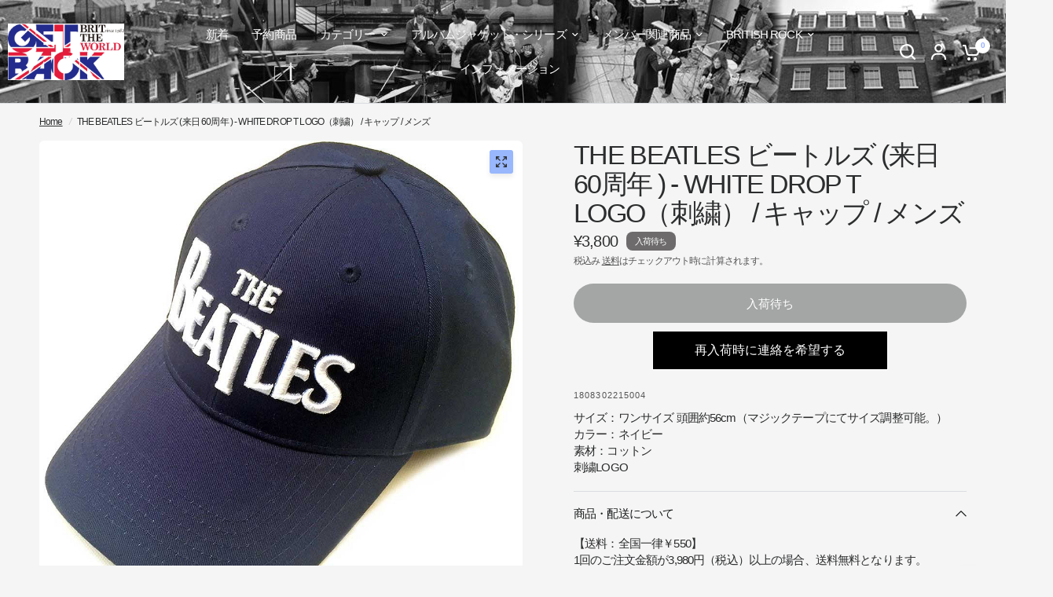

--- FILE ---
content_type: text/html; charset=utf-8
request_url: https://getback.tv/products/1808302215004
body_size: 40497
content:
<!doctype html><html class="no-js" lang="ja" dir="ltr">
<head>
	<meta charset="utf-8">
	<meta http-equiv="X-UA-Compatible" content="IE=edge,chrome=1">
	<meta name="viewport" content="width=device-width, initial-scale=1, maximum-scale=5, viewport-fit=cover">
	<meta name="theme-color" content="#F5F5F5">
	<link rel="canonical" href="https://getback.tv/products/1808302215004">
	<link rel="preconnect" href="https://cdn.shopify.com" crossorigin>
	<link rel="preload" as="style" href="//getback.tv/cdn/shop/t/15/assets/app.css?v=121199837508744416621745326332">
<link rel="preload" as="style" href="//getback.tv/cdn/shop/t/15/assets/product-grid.css?v=182556147575089601361745326333">
<link rel="preload" as="style" href="//getback.tv/cdn/shop/t/15/assets/product.css?v=50599805687293665471745326333">
<link rel="preload" as="image" href="//getback.tv/cdn/shop/files/e53e1ce93d72dabc829563dcf845b5b8_2018081685329.jpg?v=1767850641&width=345" imagesrcset="//getback.tv/cdn/shop/files/e53e1ce93d72dabc829563dcf845b5b8_2018081685329.jpg?v=1767850641&width=345 345w,//getback.tv/cdn/shop/files/e53e1ce93d72dabc829563dcf845b5b8_2018081685329.jpg?v=1767850641&width=610 610w,//getback.tv/cdn/shop/files/e53e1ce93d72dabc829563dcf845b5b8_2018081685329.jpg?v=1767850641&width=1220 1220w" imagesizes="auto">




<link rel="preload" as="script" href="//getback.tv/cdn/shop/t/15/assets/animations.min.js?v=147813703405119417831745326332">

<link rel="preload" as="script" href="//getback.tv/cdn/shop/t/15/assets/header.js?v=6094887744313169711745326332">
<link rel="preload" as="script" href="//getback.tv/cdn/shop/t/15/assets/vendor.min.js?v=3813312436454354751745326334">
<link rel="preload" as="script" href="//getback.tv/cdn/shop/t/15/assets/app.js?v=91368911961534120321745326332">

<script>
window.lazySizesConfig = window.lazySizesConfig || {};
window.lazySizesConfig.expand = 250;
window.lazySizesConfig.loadMode = 1;
window.lazySizesConfig.loadHidden = false;
</script>


	<link rel="icon" type="image/png" href="//getback.tv/cdn/shop/files/gb_logo_32.jpg?crop=center&height=32&v=1706843518&width=32">

	<title>
	THE BEATLES ビートルズ (来日 60周年 ) - WHITE DROP T LOGO（刺繍） / キャップ / メンズ 【公式 / オフィシャル】 &ndash; GET BACK
	</title>

	
	<meta name="description" content="サイズ：ワンサイズ 頭囲約56cm（マジックテープにてサイズ調整可能。） カラー：ネイビー 素材：コットン 刺繍LOGO ビートルズ / ROCK / ロック / THE BRITISH ROCK / BEATLES / ザ・ビートルズ / PAUL MCCARTNEY / ポールマッカートニー / JOHN L">
	


<meta property="og:site_name" content="GET BACK">
<meta property="og:url" content="https://getback.tv/products/1808302215004">
<meta property="og:title" content="THE BEATLES ビートルズ (来日 60周年 ) - WHITE DROP T LOGO（刺繍） / キャップ / メンズ 【公式 / オフィシャル】">
<meta property="og:type" content="product">
<meta property="og:description" content="サイズ：ワンサイズ 頭囲約56cm（マジックテープにてサイズ調整可能。） カラー：ネイビー 素材：コットン 刺繍LOGO ビートルズ / ROCK / ロック / THE BRITISH ROCK / BEATLES / ザ・ビートルズ / PAUL MCCARTNEY / ポールマッカートニー / JOHN L"><meta property="og:image" content="http://getback.tv/cdn/shop/files/e53e1ce93d72dabc829563dcf845b5b8_2018081685329.jpg?v=1767850641">
  <meta property="og:image:secure_url" content="https://getback.tv/cdn/shop/files/e53e1ce93d72dabc829563dcf845b5b8_2018081685329.jpg?v=1767850641">
  <meta property="og:image:width" content="1000">
  <meta property="og:image:height" content="1000"><meta property="og:price:amount" content="3,800">
  <meta property="og:price:currency" content="JPY"><meta name="twitter:site" content="@GETBACK_TOKYO"><meta name="twitter:card" content="summary_large_image">
<meta name="twitter:title" content="THE BEATLES ビートルズ (来日 60周年 ) - WHITE DROP T LOGO（刺繍） / キャップ / メンズ 【公式 / オフィシャル】">
<meta name="twitter:description" content="サイズ：ワンサイズ 頭囲約56cm（マジックテープにてサイズ調整可能。） カラー：ネイビー 素材：コットン 刺繍LOGO ビートルズ / ROCK / ロック / THE BRITISH ROCK / BEATLES / ザ・ビートルズ / PAUL MCCARTNEY / ポールマッカートニー / JOHN L">


	<link href="//getback.tv/cdn/shop/t/15/assets/app.css?v=121199837508744416621745326332" rel="stylesheet" type="text/css" media="all" />
	<link href="//getback.tv/cdn/shop/t/15/assets/product-grid.css?v=182556147575089601361745326333" rel="stylesheet" type="text/css" media="all" />

	<style data-shopify>
	




		

h1,h2,h3,h4,h5,h6,
	.h1,.h2,.h3,.h4,.h5,.h6,
	.logolink.text-logo,
	.heading-font,
	.h1-xlarge,
	.h1-large,
	blockquote p,
	blockquote span,
	.customer-addresses .my-address .address-index {
		font-style: normal;
		font-weight: 400;
		font-family: "SF Mono", Menlo, Consolas, Monaco, Liberation Mono, Lucida Console, monospace, Apple Color Emoji, Segoe UI Emoji, Segoe UI Symbol;
	}
	body,
	.body-font,
	.thb-product-detail .product-title {
		font-style: normal;
		font-weight: 400;
		font-family: "system_ui", -apple-system, 'Segoe UI', Roboto, 'Helvetica Neue', 'Noto Sans', 'Liberation Sans', Arial, sans-serif, 'Apple Color Emoji', 'Segoe UI Emoji', 'Segoe UI Symbol', 'Noto Color Emoji';
	}
	:root {
		--mobile-swipe-width: calc(90vw - 15px);
		--grid-width: 1280px;
		--grid-width-row: 1380px;
		--font-body-scale: 1.0;
		--font-body-line-height-scale: 0.9;
		--font-body-letter-spacing: -0.05em;
		--font-announcement-scale: 1.0;
		--font-body-medium-weight: 500;
    --font-body-bold-weight: 700;
		--font-heading-scale: 1.0;
		--font-heading-line-height-scale: 0.9;
		--font-heading-letter-spacing: -0.05em;
		--font-navigation-scale: 1.0;
		--font-product-price-scale: 1.0;
		--font-product-title-scale: 1.0;
		--font-product-title-line-height-scale: 0.8;
		--button-letter-spacing: 0.0em;

		--block-border-radius: 6px;
		--button-border-radius: 25px;
		--input-border-radius: 6px;

		--bg-body: #F5F5F5;
		--bg-body-rgb: 245,245,245;
		--bg-body-darken: #ededed;
		--payment-terms-background-color: #F5F5F5;
		
		--color-body: #2c2d2e;
		--color-body-rgb: 44,45,46;
		--color-heading: #1a1c1d;
		--color-heading-rgb: 26,28,29;

		--color-accent: #3f72e5;
		--color-accent-hover: #205be1;
		--color-accent-rgb: 63,114,229;
		--color-border: #DADCE0;
		--color-form-border: #D3D3D3;
		--color-overlay-rgb: 159,163,167;

		--shopify-accelerated-checkout-button-block-size: 50px;
		--shopify-accelerated-checkout-inline-alignment: center;
		--shopify-accelerated-checkout-skeleton-animation-duration: 0.25s;
		--shopify-accelerated-checkout-button-border-radius: 25px;

		--color-drawer-bg: #98b7fd;
		--color-drawer-bg-rgb: 152,183,253;

		--color-announcement-bar-text: #ffffff;
		--color-announcement-bar-bg: #3f72e5;

		--color-secondary-menu-text: #ffffff;
		--color-secondary-menu-bg: #000000;

		--color-header-bg: #98b0fd;
		--color-header-bg-rgb: 152,176,253;
		--color-header-text: #ffffff;
		--color-header-text-rgb: 255,255,255;
		--color-header-links: #ffffff;
		--color-header-links-rgb: 255,255,255;
		--color-header-links-hover: #ffffff;
		--color-header-links-hover-rgb: 255,255,255;
		--color-header-icons: #ffffff;
		--color-header-border: #E2E2E2;

		--solid-button-background: #000000;
		--solid-button-background-hover: #000000;
		--solid-button-label: #ffffff;
		--white-button-label: #2c2d2e;

		--color-price: #2c2d2e;
		--color-price-rgb: 44,45,46;
		--color-price-discounted: #C62A32;

		--color-star: #FFAA47;

		--color-inventory-instock: #279A4B;
		--color-inventory-lowstock: #e97f32;--block-shadows: 0px 4px 6px rgba(0, 0, 0, 0.08);--section-spacing-mobile: 50px;
		--section-spacing-desktop: 80px;--color-product-card-bg: rgba(0,0,0,0);--color-article-card-bg: #ffffff;--color-badge-text: #ffffff;
		--color-badge-sold-out: #6d6b6b;
		--color-badge-sale: #c62a32;
		--color-badge-preorder: #666666;
		--badge-corner-radius: 8px;


		--color-footer-heading: #FFFFFF;
		--color-footer-heading-rgb: 255,255,255;
		--color-footer-text: #DADCE0;
		--color-footer-text-rgb: 218,220,224;
		--color-footer-link: #ffffff;
		--color-footer-link-hover: #FFFFFF;
		--color-footer-border: #868d94;
		--color-footer-border-rgb: 134,141,148;
		--color-footer-bg: #98b0fd;
	}



</style>


	<script>
		window.theme = window.theme || {};
		theme = {
			settings: {
				money_with_currency_format:"¥{{amount_no_decimals}}",
				cart_drawer:true},
			routes: {
				root_url: '/',
				cart_url: '/cart',
				cart_add_url: '/cart/add',
				search_url: '/search',
				cart_change_url: '/cart/change',
				cart_update_url: '/cart/update',
				predictive_search_url: '/search/suggest',
			},
			variantStrings: {
        addToCart: `カートに追加`,
        soldOut: `入荷待ち`,
        unavailable: `利用不可`,
        preOrder: ``,
      },
			strings: {
				requiresTerms: `チェックアウトするには販売規約に同意する必要があります`,
				shippingEstimatorNoResults: ``,
				shippingEstimatorOneResult: ``,
				shippingEstimatorMultipleResults: ``,
				shippingEstimatorError: ``
			}
		};
	</script>
	<script>window.performance && window.performance.mark && window.performance.mark('shopify.content_for_header.start');</script><meta name="google-site-verification" content="VoEOdaJFJj7JljmC9kjGHucQoR2rKv6-W0MDB35x93s">
<meta name="facebook-domain-verification" content="hwb8dmrckz8n2bwv1svpkjxaji361e">
<meta id="shopify-digital-wallet" name="shopify-digital-wallet" content="/77572604188/digital_wallets/dialog">
<meta name="shopify-checkout-api-token" content="7c0aa36848f2336e64bef3e045d696af">
<link rel="alternate" type="application/json+oembed" href="https://getback.tv/products/1808302215004.oembed">
<script async="async" src="/checkouts/internal/preloads.js?locale=ja-JP"></script>
<link rel="preconnect" href="https://shop.app" crossorigin="anonymous">
<script async="async" src="https://shop.app/checkouts/internal/preloads.js?locale=ja-JP&shop_id=77572604188" crossorigin="anonymous"></script>
<script id="apple-pay-shop-capabilities" type="application/json">{"shopId":77572604188,"countryCode":"JP","currencyCode":"JPY","merchantCapabilities":["supports3DS"],"merchantId":"gid:\/\/shopify\/Shop\/77572604188","merchantName":"GET BACK","requiredBillingContactFields":["postalAddress","email","phone"],"requiredShippingContactFields":["postalAddress","email","phone"],"shippingType":"shipping","supportedNetworks":["visa","masterCard","amex","jcb","discover"],"total":{"type":"pending","label":"GET BACK","amount":"1.00"},"shopifyPaymentsEnabled":true,"supportsSubscriptions":true}</script>
<script id="shopify-features" type="application/json">{"accessToken":"7c0aa36848f2336e64bef3e045d696af","betas":["rich-media-storefront-analytics"],"domain":"getback.tv","predictiveSearch":false,"shopId":77572604188,"locale":"ja"}</script>
<script>var Shopify = Shopify || {};
Shopify.shop = "get-back-1982.myshopify.com";
Shopify.locale = "ja";
Shopify.currency = {"active":"JPY","rate":"1.0"};
Shopify.country = "JP";
Shopify.theme = {"name":"Vision0710フォーム修正の更新\/最新","id":175840821532,"schema_name":"Vision","schema_version":"9.0.0","theme_store_id":2053,"role":"main"};
Shopify.theme.handle = "null";
Shopify.theme.style = {"id":null,"handle":null};
Shopify.cdnHost = "getback.tv/cdn";
Shopify.routes = Shopify.routes || {};
Shopify.routes.root = "/";</script>
<script type="module">!function(o){(o.Shopify=o.Shopify||{}).modules=!0}(window);</script>
<script>!function(o){function n(){var o=[];function n(){o.push(Array.prototype.slice.apply(arguments))}return n.q=o,n}var t=o.Shopify=o.Shopify||{};t.loadFeatures=n(),t.autoloadFeatures=n()}(window);</script>
<script>
  window.ShopifyPay = window.ShopifyPay || {};
  window.ShopifyPay.apiHost = "shop.app\/pay";
  window.ShopifyPay.redirectState = null;
</script>
<script id="shop-js-analytics" type="application/json">{"pageType":"product"}</script>
<script defer="defer" async type="module" src="//getback.tv/cdn/shopifycloud/shop-js/modules/v2/client.init-shop-cart-sync_CSE-8ASR.ja.esm.js"></script>
<script defer="defer" async type="module" src="//getback.tv/cdn/shopifycloud/shop-js/modules/v2/chunk.common_DDD8GOhs.esm.js"></script>
<script defer="defer" async type="module" src="//getback.tv/cdn/shopifycloud/shop-js/modules/v2/chunk.modal_B6JNj9sU.esm.js"></script>
<script type="module">
  await import("//getback.tv/cdn/shopifycloud/shop-js/modules/v2/client.init-shop-cart-sync_CSE-8ASR.ja.esm.js");
await import("//getback.tv/cdn/shopifycloud/shop-js/modules/v2/chunk.common_DDD8GOhs.esm.js");
await import("//getback.tv/cdn/shopifycloud/shop-js/modules/v2/chunk.modal_B6JNj9sU.esm.js");

  window.Shopify.SignInWithShop?.initShopCartSync?.({"fedCMEnabled":true,"windoidEnabled":true});

</script>
<script>
  window.Shopify = window.Shopify || {};
  if (!window.Shopify.featureAssets) window.Shopify.featureAssets = {};
  window.Shopify.featureAssets['shop-js'] = {"shop-cart-sync":["modules/v2/client.shop-cart-sync_BCoLmxl3.ja.esm.js","modules/v2/chunk.common_DDD8GOhs.esm.js","modules/v2/chunk.modal_B6JNj9sU.esm.js"],"init-fed-cm":["modules/v2/client.init-fed-cm_BUzkuSqB.ja.esm.js","modules/v2/chunk.common_DDD8GOhs.esm.js","modules/v2/chunk.modal_B6JNj9sU.esm.js"],"init-shop-email-lookup-coordinator":["modules/v2/client.init-shop-email-lookup-coordinator_BW32axq4.ja.esm.js","modules/v2/chunk.common_DDD8GOhs.esm.js","modules/v2/chunk.modal_B6JNj9sU.esm.js"],"init-windoid":["modules/v2/client.init-windoid_BvNGLRkF.ja.esm.js","modules/v2/chunk.common_DDD8GOhs.esm.js","modules/v2/chunk.modal_B6JNj9sU.esm.js"],"shop-button":["modules/v2/client.shop-button_CH0XKSrs.ja.esm.js","modules/v2/chunk.common_DDD8GOhs.esm.js","modules/v2/chunk.modal_B6JNj9sU.esm.js"],"shop-cash-offers":["modules/v2/client.shop-cash-offers_DjoQtMHe.ja.esm.js","modules/v2/chunk.common_DDD8GOhs.esm.js","modules/v2/chunk.modal_B6JNj9sU.esm.js"],"shop-toast-manager":["modules/v2/client.shop-toast-manager_B8NLGr5M.ja.esm.js","modules/v2/chunk.common_DDD8GOhs.esm.js","modules/v2/chunk.modal_B6JNj9sU.esm.js"],"init-shop-cart-sync":["modules/v2/client.init-shop-cart-sync_CSE-8ASR.ja.esm.js","modules/v2/chunk.common_DDD8GOhs.esm.js","modules/v2/chunk.modal_B6JNj9sU.esm.js"],"init-customer-accounts-sign-up":["modules/v2/client.init-customer-accounts-sign-up_C-LwrDE-.ja.esm.js","modules/v2/client.shop-login-button_D0X6bVTm.ja.esm.js","modules/v2/chunk.common_DDD8GOhs.esm.js","modules/v2/chunk.modal_B6JNj9sU.esm.js"],"pay-button":["modules/v2/client.pay-button_imCDqct4.ja.esm.js","modules/v2/chunk.common_DDD8GOhs.esm.js","modules/v2/chunk.modal_B6JNj9sU.esm.js"],"init-customer-accounts":["modules/v2/client.init-customer-accounts_CxIJyI-K.ja.esm.js","modules/v2/client.shop-login-button_D0X6bVTm.ja.esm.js","modules/v2/chunk.common_DDD8GOhs.esm.js","modules/v2/chunk.modal_B6JNj9sU.esm.js"],"avatar":["modules/v2/client.avatar_BTnouDA3.ja.esm.js"],"init-shop-for-new-customer-accounts":["modules/v2/client.init-shop-for-new-customer-accounts_DRBL7B82.ja.esm.js","modules/v2/client.shop-login-button_D0X6bVTm.ja.esm.js","modules/v2/chunk.common_DDD8GOhs.esm.js","modules/v2/chunk.modal_B6JNj9sU.esm.js"],"shop-follow-button":["modules/v2/client.shop-follow-button_D610YzXR.ja.esm.js","modules/v2/chunk.common_DDD8GOhs.esm.js","modules/v2/chunk.modal_B6JNj9sU.esm.js"],"checkout-modal":["modules/v2/client.checkout-modal_NhzDspE5.ja.esm.js","modules/v2/chunk.common_DDD8GOhs.esm.js","modules/v2/chunk.modal_B6JNj9sU.esm.js"],"shop-login-button":["modules/v2/client.shop-login-button_D0X6bVTm.ja.esm.js","modules/v2/chunk.common_DDD8GOhs.esm.js","modules/v2/chunk.modal_B6JNj9sU.esm.js"],"lead-capture":["modules/v2/client.lead-capture_pLpCOlEn.ja.esm.js","modules/v2/chunk.common_DDD8GOhs.esm.js","modules/v2/chunk.modal_B6JNj9sU.esm.js"],"shop-login":["modules/v2/client.shop-login_DiHM-Diw.ja.esm.js","modules/v2/chunk.common_DDD8GOhs.esm.js","modules/v2/chunk.modal_B6JNj9sU.esm.js"],"payment-terms":["modules/v2/client.payment-terms_BdLTgEH_.ja.esm.js","modules/v2/chunk.common_DDD8GOhs.esm.js","modules/v2/chunk.modal_B6JNj9sU.esm.js"]};
</script>
<script id="__st">var __st={"a":77572604188,"offset":32400,"reqid":"dcc681c7-f8d4-477e-83fb-116f1ead99d6-1769792278","pageurl":"getback.tv\/products\/1808302215004","u":"a4adf2eae74c","p":"product","rtyp":"product","rid":8932840964380};</script>
<script>window.ShopifyPaypalV4VisibilityTracking = true;</script>
<script id="captcha-bootstrap">!function(){'use strict';const t='contact',e='account',n='new_comment',o=[[t,t],['blogs',n],['comments',n],[t,'customer']],c=[[e,'customer_login'],[e,'guest_login'],[e,'recover_customer_password'],[e,'create_customer']],r=t=>t.map((([t,e])=>`form[action*='/${t}']:not([data-nocaptcha='true']) input[name='form_type'][value='${e}']`)).join(','),a=t=>()=>t?[...document.querySelectorAll(t)].map((t=>t.form)):[];function s(){const t=[...o],e=r(t);return a(e)}const i='password',u='form_key',d=['recaptcha-v3-token','g-recaptcha-response','h-captcha-response',i],f=()=>{try{return window.sessionStorage}catch{return}},m='__shopify_v',_=t=>t.elements[u];function p(t,e,n=!1){try{const o=window.sessionStorage,c=JSON.parse(o.getItem(e)),{data:r}=function(t){const{data:e,action:n}=t;return t[m]||n?{data:e,action:n}:{data:t,action:n}}(c);for(const[e,n]of Object.entries(r))t.elements[e]&&(t.elements[e].value=n);n&&o.removeItem(e)}catch(o){console.error('form repopulation failed',{error:o})}}const l='form_type',E='cptcha';function T(t){t.dataset[E]=!0}const w=window,h=w.document,L='Shopify',v='ce_forms',y='captcha';let A=!1;((t,e)=>{const n=(g='f06e6c50-85a8-45c8-87d0-21a2b65856fe',I='https://cdn.shopify.com/shopifycloud/storefront-forms-hcaptcha/ce_storefront_forms_captcha_hcaptcha.v1.5.2.iife.js',D={infoText:'hCaptchaによる保護',privacyText:'プライバシー',termsText:'利用規約'},(t,e,n)=>{const o=w[L][v],c=o.bindForm;if(c)return c(t,g,e,D).then(n);var r;o.q.push([[t,g,e,D],n]),r=I,A||(h.body.append(Object.assign(h.createElement('script'),{id:'captcha-provider',async:!0,src:r})),A=!0)});var g,I,D;w[L]=w[L]||{},w[L][v]=w[L][v]||{},w[L][v].q=[],w[L][y]=w[L][y]||{},w[L][y].protect=function(t,e){n(t,void 0,e),T(t)},Object.freeze(w[L][y]),function(t,e,n,w,h,L){const[v,y,A,g]=function(t,e,n){const i=e?o:[],u=t?c:[],d=[...i,...u],f=r(d),m=r(i),_=r(d.filter((([t,e])=>n.includes(e))));return[a(f),a(m),a(_),s()]}(w,h,L),I=t=>{const e=t.target;return e instanceof HTMLFormElement?e:e&&e.form},D=t=>v().includes(t);t.addEventListener('submit',(t=>{const e=I(t);if(!e)return;const n=D(e)&&!e.dataset.hcaptchaBound&&!e.dataset.recaptchaBound,o=_(e),c=g().includes(e)&&(!o||!o.value);(n||c)&&t.preventDefault(),c&&!n&&(function(t){try{if(!f())return;!function(t){const e=f();if(!e)return;const n=_(t);if(!n)return;const o=n.value;o&&e.removeItem(o)}(t);const e=Array.from(Array(32),(()=>Math.random().toString(36)[2])).join('');!function(t,e){_(t)||t.append(Object.assign(document.createElement('input'),{type:'hidden',name:u})),t.elements[u].value=e}(t,e),function(t,e){const n=f();if(!n)return;const o=[...t.querySelectorAll(`input[type='${i}']`)].map((({name:t})=>t)),c=[...d,...o],r={};for(const[a,s]of new FormData(t).entries())c.includes(a)||(r[a]=s);n.setItem(e,JSON.stringify({[m]:1,action:t.action,data:r}))}(t,e)}catch(e){console.error('failed to persist form',e)}}(e),e.submit())}));const S=(t,e)=>{t&&!t.dataset[E]&&(n(t,e.some((e=>e===t))),T(t))};for(const o of['focusin','change'])t.addEventListener(o,(t=>{const e=I(t);D(e)&&S(e,y())}));const B=e.get('form_key'),M=e.get(l),P=B&&M;t.addEventListener('DOMContentLoaded',(()=>{const t=y();if(P)for(const e of t)e.elements[l].value===M&&p(e,B);[...new Set([...A(),...v().filter((t=>'true'===t.dataset.shopifyCaptcha))])].forEach((e=>S(e,t)))}))}(h,new URLSearchParams(w.location.search),n,t,e,['guest_login'])})(!0,!0)}();</script>
<script integrity="sha256-4kQ18oKyAcykRKYeNunJcIwy7WH5gtpwJnB7kiuLZ1E=" data-source-attribution="shopify.loadfeatures" defer="defer" src="//getback.tv/cdn/shopifycloud/storefront/assets/storefront/load_feature-a0a9edcb.js" crossorigin="anonymous"></script>
<script crossorigin="anonymous" defer="defer" src="//getback.tv/cdn/shopifycloud/storefront/assets/shopify_pay/storefront-65b4c6d7.js?v=20250812"></script>
<script data-source-attribution="shopify.dynamic_checkout.dynamic.init">var Shopify=Shopify||{};Shopify.PaymentButton=Shopify.PaymentButton||{isStorefrontPortableWallets:!0,init:function(){window.Shopify.PaymentButton.init=function(){};var t=document.createElement("script");t.src="https://getback.tv/cdn/shopifycloud/portable-wallets/latest/portable-wallets.ja.js",t.type="module",document.head.appendChild(t)}};
</script>
<script data-source-attribution="shopify.dynamic_checkout.buyer_consent">
  function portableWalletsHideBuyerConsent(e){var t=document.getElementById("shopify-buyer-consent"),n=document.getElementById("shopify-subscription-policy-button");t&&n&&(t.classList.add("hidden"),t.setAttribute("aria-hidden","true"),n.removeEventListener("click",e))}function portableWalletsShowBuyerConsent(e){var t=document.getElementById("shopify-buyer-consent"),n=document.getElementById("shopify-subscription-policy-button");t&&n&&(t.classList.remove("hidden"),t.removeAttribute("aria-hidden"),n.addEventListener("click",e))}window.Shopify?.PaymentButton&&(window.Shopify.PaymentButton.hideBuyerConsent=portableWalletsHideBuyerConsent,window.Shopify.PaymentButton.showBuyerConsent=portableWalletsShowBuyerConsent);
</script>
<script>
  function portableWalletsCleanup(e){e&&e.src&&console.error("Failed to load portable wallets script "+e.src);var t=document.querySelectorAll("shopify-accelerated-checkout .shopify-payment-button__skeleton, shopify-accelerated-checkout-cart .wallet-cart-button__skeleton"),e=document.getElementById("shopify-buyer-consent");for(let e=0;e<t.length;e++)t[e].remove();e&&e.remove()}function portableWalletsNotLoadedAsModule(e){e instanceof ErrorEvent&&"string"==typeof e.message&&e.message.includes("import.meta")&&"string"==typeof e.filename&&e.filename.includes("portable-wallets")&&(window.removeEventListener("error",portableWalletsNotLoadedAsModule),window.Shopify.PaymentButton.failedToLoad=e,"loading"===document.readyState?document.addEventListener("DOMContentLoaded",window.Shopify.PaymentButton.init):window.Shopify.PaymentButton.init())}window.addEventListener("error",portableWalletsNotLoadedAsModule);
</script>

<script type="module" src="https://getback.tv/cdn/shopifycloud/portable-wallets/latest/portable-wallets.ja.js" onError="portableWalletsCleanup(this)" crossorigin="anonymous"></script>
<script nomodule>
  document.addEventListener("DOMContentLoaded", portableWalletsCleanup);
</script>

<link id="shopify-accelerated-checkout-styles" rel="stylesheet" media="screen" href="https://getback.tv/cdn/shopifycloud/portable-wallets/latest/accelerated-checkout-backwards-compat.css" crossorigin="anonymous">
<style id="shopify-accelerated-checkout-cart">
        #shopify-buyer-consent {
  margin-top: 1em;
  display: inline-block;
  width: 100%;
}

#shopify-buyer-consent.hidden {
  display: none;
}

#shopify-subscription-policy-button {
  background: none;
  border: none;
  padding: 0;
  text-decoration: underline;
  font-size: inherit;
  cursor: pointer;
}

#shopify-subscription-policy-button::before {
  box-shadow: none;
}

      </style>

<script>window.performance && window.performance.mark && window.performance.mark('shopify.content_for_header.end');</script> <!-- Header hook for plugins -->

	<script>document.documentElement.className = document.documentElement.className.replace('no-js', 'js');</script>
	
<!-- BEGIN app block: shopify://apps/rt-page-speed-booster/blocks/app-embed/4a6fa896-93b0-4e15-9d32-c2311aca53bb --><script>
  window.roarJs = window.roarJs || {};
  roarJs.QuicklinkConfig = {
    metafields: {
      shop: "get-back-1982.myshopify.com",
      settings: {"customized":{"enabled":"1","option":"intensity","intensity":"100"},"mobile":{"enabled":"1","option":"intensity","intensity":"100"}},
      moneyFormat: "¥{{amount_no_decimals}}"
    }
  }
</script>
<script src='https://cdn.shopify.com/extensions/019b6b0f-4023-7492-aa67-5410b9565fa4/booster-2/assets/quicklink.js' defer></script>


<!-- END app block --><link href="https://cdn.shopify.com/extensions/019b6b0f-4023-7492-aa67-5410b9565fa4/booster-2/assets/quicklink.css" rel="stylesheet" type="text/css" media="all">
<link href="https://monorail-edge.shopifysvc.com" rel="dns-prefetch">
<script>(function(){if ("sendBeacon" in navigator && "performance" in window) {try {var session_token_from_headers = performance.getEntriesByType('navigation')[0].serverTiming.find(x => x.name == '_s').description;} catch {var session_token_from_headers = undefined;}var session_cookie_matches = document.cookie.match(/_shopify_s=([^;]*)/);var session_token_from_cookie = session_cookie_matches && session_cookie_matches.length === 2 ? session_cookie_matches[1] : "";var session_token = session_token_from_headers || session_token_from_cookie || "";function handle_abandonment_event(e) {var entries = performance.getEntries().filter(function(entry) {return /monorail-edge.shopifysvc.com/.test(entry.name);});if (!window.abandonment_tracked && entries.length === 0) {window.abandonment_tracked = true;var currentMs = Date.now();var navigation_start = performance.timing.navigationStart;var payload = {shop_id: 77572604188,url: window.location.href,navigation_start,duration: currentMs - navigation_start,session_token,page_type: "product"};window.navigator.sendBeacon("https://monorail-edge.shopifysvc.com/v1/produce", JSON.stringify({schema_id: "online_store_buyer_site_abandonment/1.1",payload: payload,metadata: {event_created_at_ms: currentMs,event_sent_at_ms: currentMs}}));}}window.addEventListener('pagehide', handle_abandonment_event);}}());</script>
<script id="web-pixels-manager-setup">(function e(e,d,r,n,o){if(void 0===o&&(o={}),!Boolean(null===(a=null===(i=window.Shopify)||void 0===i?void 0:i.analytics)||void 0===a?void 0:a.replayQueue)){var i,a;window.Shopify=window.Shopify||{};var t=window.Shopify;t.analytics=t.analytics||{};var s=t.analytics;s.replayQueue=[],s.publish=function(e,d,r){return s.replayQueue.push([e,d,r]),!0};try{self.performance.mark("wpm:start")}catch(e){}var l=function(){var e={modern:/Edge?\/(1{2}[4-9]|1[2-9]\d|[2-9]\d{2}|\d{4,})\.\d+(\.\d+|)|Firefox\/(1{2}[4-9]|1[2-9]\d|[2-9]\d{2}|\d{4,})\.\d+(\.\d+|)|Chrom(ium|e)\/(9{2}|\d{3,})\.\d+(\.\d+|)|(Maci|X1{2}).+ Version\/(15\.\d+|(1[6-9]|[2-9]\d|\d{3,})\.\d+)([,.]\d+|)( \(\w+\)|)( Mobile\/\w+|) Safari\/|Chrome.+OPR\/(9{2}|\d{3,})\.\d+\.\d+|(CPU[ +]OS|iPhone[ +]OS|CPU[ +]iPhone|CPU IPhone OS|CPU iPad OS)[ +]+(15[._]\d+|(1[6-9]|[2-9]\d|\d{3,})[._]\d+)([._]\d+|)|Android:?[ /-](13[3-9]|1[4-9]\d|[2-9]\d{2}|\d{4,})(\.\d+|)(\.\d+|)|Android.+Firefox\/(13[5-9]|1[4-9]\d|[2-9]\d{2}|\d{4,})\.\d+(\.\d+|)|Android.+Chrom(ium|e)\/(13[3-9]|1[4-9]\d|[2-9]\d{2}|\d{4,})\.\d+(\.\d+|)|SamsungBrowser\/([2-9]\d|\d{3,})\.\d+/,legacy:/Edge?\/(1[6-9]|[2-9]\d|\d{3,})\.\d+(\.\d+|)|Firefox\/(5[4-9]|[6-9]\d|\d{3,})\.\d+(\.\d+|)|Chrom(ium|e)\/(5[1-9]|[6-9]\d|\d{3,})\.\d+(\.\d+|)([\d.]+$|.*Safari\/(?![\d.]+ Edge\/[\d.]+$))|(Maci|X1{2}).+ Version\/(10\.\d+|(1[1-9]|[2-9]\d|\d{3,})\.\d+)([,.]\d+|)( \(\w+\)|)( Mobile\/\w+|) Safari\/|Chrome.+OPR\/(3[89]|[4-9]\d|\d{3,})\.\d+\.\d+|(CPU[ +]OS|iPhone[ +]OS|CPU[ +]iPhone|CPU IPhone OS|CPU iPad OS)[ +]+(10[._]\d+|(1[1-9]|[2-9]\d|\d{3,})[._]\d+)([._]\d+|)|Android:?[ /-](13[3-9]|1[4-9]\d|[2-9]\d{2}|\d{4,})(\.\d+|)(\.\d+|)|Mobile Safari.+OPR\/([89]\d|\d{3,})\.\d+\.\d+|Android.+Firefox\/(13[5-9]|1[4-9]\d|[2-9]\d{2}|\d{4,})\.\d+(\.\d+|)|Android.+Chrom(ium|e)\/(13[3-9]|1[4-9]\d|[2-9]\d{2}|\d{4,})\.\d+(\.\d+|)|Android.+(UC? ?Browser|UCWEB|U3)[ /]?(15\.([5-9]|\d{2,})|(1[6-9]|[2-9]\d|\d{3,})\.\d+)\.\d+|SamsungBrowser\/(5\.\d+|([6-9]|\d{2,})\.\d+)|Android.+MQ{2}Browser\/(14(\.(9|\d{2,})|)|(1[5-9]|[2-9]\d|\d{3,})(\.\d+|))(\.\d+|)|K[Aa][Ii]OS\/(3\.\d+|([4-9]|\d{2,})\.\d+)(\.\d+|)/},d=e.modern,r=e.legacy,n=navigator.userAgent;return n.match(d)?"modern":n.match(r)?"legacy":"unknown"}(),u="modern"===l?"modern":"legacy",c=(null!=n?n:{modern:"",legacy:""})[u],f=function(e){return[e.baseUrl,"/wpm","/b",e.hashVersion,"modern"===e.buildTarget?"m":"l",".js"].join("")}({baseUrl:d,hashVersion:r,buildTarget:u}),m=function(e){var d=e.version,r=e.bundleTarget,n=e.surface,o=e.pageUrl,i=e.monorailEndpoint;return{emit:function(e){var a=e.status,t=e.errorMsg,s=(new Date).getTime(),l=JSON.stringify({metadata:{event_sent_at_ms:s},events:[{schema_id:"web_pixels_manager_load/3.1",payload:{version:d,bundle_target:r,page_url:o,status:a,surface:n,error_msg:t},metadata:{event_created_at_ms:s}}]});if(!i)return console&&console.warn&&console.warn("[Web Pixels Manager] No Monorail endpoint provided, skipping logging."),!1;try{return self.navigator.sendBeacon.bind(self.navigator)(i,l)}catch(e){}var u=new XMLHttpRequest;try{return u.open("POST",i,!0),u.setRequestHeader("Content-Type","text/plain"),u.send(l),!0}catch(e){return console&&console.warn&&console.warn("[Web Pixels Manager] Got an unhandled error while logging to Monorail."),!1}}}}({version:r,bundleTarget:l,surface:e.surface,pageUrl:self.location.href,monorailEndpoint:e.monorailEndpoint});try{o.browserTarget=l,function(e){var d=e.src,r=e.async,n=void 0===r||r,o=e.onload,i=e.onerror,a=e.sri,t=e.scriptDataAttributes,s=void 0===t?{}:t,l=document.createElement("script"),u=document.querySelector("head"),c=document.querySelector("body");if(l.async=n,l.src=d,a&&(l.integrity=a,l.crossOrigin="anonymous"),s)for(var f in s)if(Object.prototype.hasOwnProperty.call(s,f))try{l.dataset[f]=s[f]}catch(e){}if(o&&l.addEventListener("load",o),i&&l.addEventListener("error",i),u)u.appendChild(l);else{if(!c)throw new Error("Did not find a head or body element to append the script");c.appendChild(l)}}({src:f,async:!0,onload:function(){if(!function(){var e,d;return Boolean(null===(d=null===(e=window.Shopify)||void 0===e?void 0:e.analytics)||void 0===d?void 0:d.initialized)}()){var d=window.webPixelsManager.init(e)||void 0;if(d){var r=window.Shopify.analytics;r.replayQueue.forEach((function(e){var r=e[0],n=e[1],o=e[2];d.publishCustomEvent(r,n,o)})),r.replayQueue=[],r.publish=d.publishCustomEvent,r.visitor=d.visitor,r.initialized=!0}}},onerror:function(){return m.emit({status:"failed",errorMsg:"".concat(f," has failed to load")})},sri:function(e){var d=/^sha384-[A-Za-z0-9+/=]+$/;return"string"==typeof e&&d.test(e)}(c)?c:"",scriptDataAttributes:o}),m.emit({status:"loading"})}catch(e){m.emit({status:"failed",errorMsg:(null==e?void 0:e.message)||"Unknown error"})}}})({shopId: 77572604188,storefrontBaseUrl: "https://getback.tv",extensionsBaseUrl: "https://extensions.shopifycdn.com/cdn/shopifycloud/web-pixels-manager",monorailEndpoint: "https://monorail-edge.shopifysvc.com/unstable/produce_batch",surface: "storefront-renderer",enabledBetaFlags: ["2dca8a86"],webPixelsConfigList: [{"id":"1757315356","configuration":"{}","eventPayloadVersion":"v1","runtimeContext":"STRICT","scriptVersion":"2f7c12170843146e55329b00a7b7fc54","type":"APP","apiClientId":6206615,"privacyPurposes":["ANALYTICS","MARKETING","SALE_OF_DATA"],"dataSharingAdjustments":{"protectedCustomerApprovalScopes":["read_customer_personal_data"]}},{"id":"914915612","configuration":"{\"pixelCode\":\"CNNB5OJC77U83OQ5D2KG\"}","eventPayloadVersion":"v1","runtimeContext":"STRICT","scriptVersion":"22e92c2ad45662f435e4801458fb78cc","type":"APP","apiClientId":4383523,"privacyPurposes":["ANALYTICS","MARKETING","SALE_OF_DATA"],"dataSharingAdjustments":{"protectedCustomerApprovalScopes":["read_customer_address","read_customer_email","read_customer_name","read_customer_personal_data","read_customer_phone"]}},{"id":"795181340","configuration":"{\"config\":\"{\\\"google_tag_ids\\\":[\\\"G-5637R5DBR6\\\",\\\"GT-TB7VX2M\\\"],\\\"target_country\\\":\\\"JP\\\",\\\"gtag_events\\\":[{\\\"type\\\":\\\"begin_checkout\\\",\\\"action_label\\\":[\\\"G-5637R5DBR6\\\",\\\"AW-10781719522\\\/oIEVCNqEgL4aEOL3j5Uo\\\"]},{\\\"type\\\":\\\"search\\\",\\\"action_label\\\":[\\\"G-5637R5DBR6\\\",\\\"AW-10781719522\\\/aghoCLaKgL4aEOL3j5Uo\\\"]},{\\\"type\\\":\\\"view_item\\\",\\\"action_label\\\":[\\\"G-5637R5DBR6\\\",\\\"AW-10781719522\\\/3h4hCLOKgL4aEOL3j5Uo\\\",\\\"MC-KKNWK6TS55\\\"]},{\\\"type\\\":\\\"purchase\\\",\\\"action_label\\\":[\\\"G-5637R5DBR6\\\",\\\"AW-10781719522\\\/QobnCN-DgL4aEOL3j5Uo\\\",\\\"MC-KKNWK6TS55\\\"]},{\\\"type\\\":\\\"page_view\\\",\\\"action_label\\\":[\\\"G-5637R5DBR6\\\",\\\"AW-10781719522\\\/4J0DCLCKgL4aEOL3j5Uo\\\",\\\"MC-KKNWK6TS55\\\"]},{\\\"type\\\":\\\"add_payment_info\\\",\\\"action_label\\\":[\\\"G-5637R5DBR6\\\",\\\"AW-10781719522\\\/KUkjCLmKgL4aEOL3j5Uo\\\"]},{\\\"type\\\":\\\"add_to_cart\\\",\\\"action_label\\\":[\\\"G-5637R5DBR6\\\",\\\"AW-10781719522\\\/6QZqCN2EgL4aEOL3j5Uo\\\"]}],\\\"enable_monitoring_mode\\\":false}\"}","eventPayloadVersion":"v1","runtimeContext":"OPEN","scriptVersion":"b2a88bafab3e21179ed38636efcd8a93","type":"APP","apiClientId":1780363,"privacyPurposes":[],"dataSharingAdjustments":{"protectedCustomerApprovalScopes":["read_customer_address","read_customer_email","read_customer_name","read_customer_personal_data","read_customer_phone"]}},{"id":"408977692","configuration":"{\"pixel_id\":\"1251758401883807\",\"pixel_type\":\"facebook_pixel\",\"metaapp_system_user_token\":\"-\"}","eventPayloadVersion":"v1","runtimeContext":"OPEN","scriptVersion":"ca16bc87fe92b6042fbaa3acc2fbdaa6","type":"APP","apiClientId":2329312,"privacyPurposes":["ANALYTICS","MARKETING","SALE_OF_DATA"],"dataSharingAdjustments":{"protectedCustomerApprovalScopes":["read_customer_address","read_customer_email","read_customer_name","read_customer_personal_data","read_customer_phone"]}},{"id":"shopify-app-pixel","configuration":"{}","eventPayloadVersion":"v1","runtimeContext":"STRICT","scriptVersion":"0450","apiClientId":"shopify-pixel","type":"APP","privacyPurposes":["ANALYTICS","MARKETING"]},{"id":"shopify-custom-pixel","eventPayloadVersion":"v1","runtimeContext":"LAX","scriptVersion":"0450","apiClientId":"shopify-pixel","type":"CUSTOM","privacyPurposes":["ANALYTICS","MARKETING"]}],isMerchantRequest: false,initData: {"shop":{"name":"GET BACK","paymentSettings":{"currencyCode":"JPY"},"myshopifyDomain":"get-back-1982.myshopify.com","countryCode":"JP","storefrontUrl":"https:\/\/getback.tv"},"customer":null,"cart":null,"checkout":null,"productVariants":[{"price":{"amount":3800.0,"currencyCode":"JPY"},"product":{"title":"THE BEATLES ビートルズ (来日 60周年 ) - WHITE DROP T LOGO（刺繍） \/ キャップ \/ メンズ","vendor":"THE BEATLES","id":"8932840964380","untranslatedTitle":"THE BEATLES ビートルズ (来日 60周年 ) - WHITE DROP T LOGO（刺繍） \/ キャップ \/ メンズ","url":"\/products\/1808302215004","type":"キャップ"},"id":"49727581356316","image":{"src":"\/\/getback.tv\/cdn\/shop\/files\/e53e1ce93d72dabc829563dcf845b5b8_2018081685329.jpg?v=1767850641"},"sku":"1808302215004","title":"Default Title","untranslatedTitle":"Default Title"}],"purchasingCompany":null},},"https://getback.tv/cdn","1d2a099fw23dfb22ep557258f5m7a2edbae",{"modern":"","legacy":""},{"shopId":"77572604188","storefrontBaseUrl":"https:\/\/getback.tv","extensionBaseUrl":"https:\/\/extensions.shopifycdn.com\/cdn\/shopifycloud\/web-pixels-manager","surface":"storefront-renderer","enabledBetaFlags":"[\"2dca8a86\"]","isMerchantRequest":"false","hashVersion":"1d2a099fw23dfb22ep557258f5m7a2edbae","publish":"custom","events":"[[\"page_viewed\",{}],[\"product_viewed\",{\"productVariant\":{\"price\":{\"amount\":3800.0,\"currencyCode\":\"JPY\"},\"product\":{\"title\":\"THE BEATLES ビートルズ (来日 60周年 ) - WHITE DROP T LOGO（刺繍） \/ キャップ \/ メンズ\",\"vendor\":\"THE BEATLES\",\"id\":\"8932840964380\",\"untranslatedTitle\":\"THE BEATLES ビートルズ (来日 60周年 ) - WHITE DROP T LOGO（刺繍） \/ キャップ \/ メンズ\",\"url\":\"\/products\/1808302215004\",\"type\":\"キャップ\"},\"id\":\"49727581356316\",\"image\":{\"src\":\"\/\/getback.tv\/cdn\/shop\/files\/e53e1ce93d72dabc829563dcf845b5b8_2018081685329.jpg?v=1767850641\"},\"sku\":\"1808302215004\",\"title\":\"Default Title\",\"untranslatedTitle\":\"Default Title\"}}]]"});</script><script>
  window.ShopifyAnalytics = window.ShopifyAnalytics || {};
  window.ShopifyAnalytics.meta = window.ShopifyAnalytics.meta || {};
  window.ShopifyAnalytics.meta.currency = 'JPY';
  var meta = {"product":{"id":8932840964380,"gid":"gid:\/\/shopify\/Product\/8932840964380","vendor":"THE BEATLES","type":"キャップ","handle":"1808302215004","variants":[{"id":49727581356316,"price":380000,"name":"THE BEATLES ビートルズ (来日 60周年 ) - WHITE DROP T LOGO（刺繍） \/ キャップ \/ メンズ","public_title":null,"sku":"1808302215004"}],"remote":false},"page":{"pageType":"product","resourceType":"product","resourceId":8932840964380,"requestId":"dcc681c7-f8d4-477e-83fb-116f1ead99d6-1769792278"}};
  for (var attr in meta) {
    window.ShopifyAnalytics.meta[attr] = meta[attr];
  }
</script>
<script class="analytics">
  (function () {
    var customDocumentWrite = function(content) {
      var jquery = null;

      if (window.jQuery) {
        jquery = window.jQuery;
      } else if (window.Checkout && window.Checkout.$) {
        jquery = window.Checkout.$;
      }

      if (jquery) {
        jquery('body').append(content);
      }
    };

    var hasLoggedConversion = function(token) {
      if (token) {
        return document.cookie.indexOf('loggedConversion=' + token) !== -1;
      }
      return false;
    }

    var setCookieIfConversion = function(token) {
      if (token) {
        var twoMonthsFromNow = new Date(Date.now());
        twoMonthsFromNow.setMonth(twoMonthsFromNow.getMonth() + 2);

        document.cookie = 'loggedConversion=' + token + '; expires=' + twoMonthsFromNow;
      }
    }

    var trekkie = window.ShopifyAnalytics.lib = window.trekkie = window.trekkie || [];
    if (trekkie.integrations) {
      return;
    }
    trekkie.methods = [
      'identify',
      'page',
      'ready',
      'track',
      'trackForm',
      'trackLink'
    ];
    trekkie.factory = function(method) {
      return function() {
        var args = Array.prototype.slice.call(arguments);
        args.unshift(method);
        trekkie.push(args);
        return trekkie;
      };
    };
    for (var i = 0; i < trekkie.methods.length; i++) {
      var key = trekkie.methods[i];
      trekkie[key] = trekkie.factory(key);
    }
    trekkie.load = function(config) {
      trekkie.config = config || {};
      trekkie.config.initialDocumentCookie = document.cookie;
      var first = document.getElementsByTagName('script')[0];
      var script = document.createElement('script');
      script.type = 'text/javascript';
      script.onerror = function(e) {
        var scriptFallback = document.createElement('script');
        scriptFallback.type = 'text/javascript';
        scriptFallback.onerror = function(error) {
                var Monorail = {
      produce: function produce(monorailDomain, schemaId, payload) {
        var currentMs = new Date().getTime();
        var event = {
          schema_id: schemaId,
          payload: payload,
          metadata: {
            event_created_at_ms: currentMs,
            event_sent_at_ms: currentMs
          }
        };
        return Monorail.sendRequest("https://" + monorailDomain + "/v1/produce", JSON.stringify(event));
      },
      sendRequest: function sendRequest(endpointUrl, payload) {
        // Try the sendBeacon API
        if (window && window.navigator && typeof window.navigator.sendBeacon === 'function' && typeof window.Blob === 'function' && !Monorail.isIos12()) {
          var blobData = new window.Blob([payload], {
            type: 'text/plain'
          });

          if (window.navigator.sendBeacon(endpointUrl, blobData)) {
            return true;
          } // sendBeacon was not successful

        } // XHR beacon

        var xhr = new XMLHttpRequest();

        try {
          xhr.open('POST', endpointUrl);
          xhr.setRequestHeader('Content-Type', 'text/plain');
          xhr.send(payload);
        } catch (e) {
          console.log(e);
        }

        return false;
      },
      isIos12: function isIos12() {
        return window.navigator.userAgent.lastIndexOf('iPhone; CPU iPhone OS 12_') !== -1 || window.navigator.userAgent.lastIndexOf('iPad; CPU OS 12_') !== -1;
      }
    };
    Monorail.produce('monorail-edge.shopifysvc.com',
      'trekkie_storefront_load_errors/1.1',
      {shop_id: 77572604188,
      theme_id: 175840821532,
      app_name: "storefront",
      context_url: window.location.href,
      source_url: "//getback.tv/cdn/s/trekkie.storefront.c59ea00e0474b293ae6629561379568a2d7c4bba.min.js"});

        };
        scriptFallback.async = true;
        scriptFallback.src = '//getback.tv/cdn/s/trekkie.storefront.c59ea00e0474b293ae6629561379568a2d7c4bba.min.js';
        first.parentNode.insertBefore(scriptFallback, first);
      };
      script.async = true;
      script.src = '//getback.tv/cdn/s/trekkie.storefront.c59ea00e0474b293ae6629561379568a2d7c4bba.min.js';
      first.parentNode.insertBefore(script, first);
    };
    trekkie.load(
      {"Trekkie":{"appName":"storefront","development":false,"defaultAttributes":{"shopId":77572604188,"isMerchantRequest":null,"themeId":175840821532,"themeCityHash":"3021033975376121323","contentLanguage":"ja","currency":"JPY"},"isServerSideCookieWritingEnabled":true,"monorailRegion":"shop_domain","enabledBetaFlags":["65f19447","b5387b81"]},"Session Attribution":{},"S2S":{"facebookCapiEnabled":true,"source":"trekkie-storefront-renderer","apiClientId":580111}}
    );

    var loaded = false;
    trekkie.ready(function() {
      if (loaded) return;
      loaded = true;

      window.ShopifyAnalytics.lib = window.trekkie;

      var originalDocumentWrite = document.write;
      document.write = customDocumentWrite;
      try { window.ShopifyAnalytics.merchantGoogleAnalytics.call(this); } catch(error) {};
      document.write = originalDocumentWrite;

      window.ShopifyAnalytics.lib.page(null,{"pageType":"product","resourceType":"product","resourceId":8932840964380,"requestId":"dcc681c7-f8d4-477e-83fb-116f1ead99d6-1769792278","shopifyEmitted":true});

      var match = window.location.pathname.match(/checkouts\/(.+)\/(thank_you|post_purchase)/)
      var token = match? match[1]: undefined;
      if (!hasLoggedConversion(token)) {
        setCookieIfConversion(token);
        window.ShopifyAnalytics.lib.track("Viewed Product",{"currency":"JPY","variantId":49727581356316,"productId":8932840964380,"productGid":"gid:\/\/shopify\/Product\/8932840964380","name":"THE BEATLES ビートルズ (来日 60周年 ) - WHITE DROP T LOGO（刺繍） \/ キャップ \/ メンズ","price":"3800","sku":"1808302215004","brand":"THE BEATLES","variant":null,"category":"キャップ","nonInteraction":true,"remote":false},undefined,undefined,{"shopifyEmitted":true});
      window.ShopifyAnalytics.lib.track("monorail:\/\/trekkie_storefront_viewed_product\/1.1",{"currency":"JPY","variantId":49727581356316,"productId":8932840964380,"productGid":"gid:\/\/shopify\/Product\/8932840964380","name":"THE BEATLES ビートルズ (来日 60周年 ) - WHITE DROP T LOGO（刺繍） \/ キャップ \/ メンズ","price":"3800","sku":"1808302215004","brand":"THE BEATLES","variant":null,"category":"キャップ","nonInteraction":true,"remote":false,"referer":"https:\/\/getback.tv\/products\/1808302215004"});
      }
    });


        var eventsListenerScript = document.createElement('script');
        eventsListenerScript.async = true;
        eventsListenerScript.src = "//getback.tv/cdn/shopifycloud/storefront/assets/shop_events_listener-3da45d37.js";
        document.getElementsByTagName('head')[0].appendChild(eventsListenerScript);

})();</script>
<script
  defer
  src="https://getback.tv/cdn/shopifycloud/perf-kit/shopify-perf-kit-3.1.0.min.js"
  data-application="storefront-renderer"
  data-shop-id="77572604188"
  data-render-region="gcp-us-central1"
  data-page-type="product"
  data-theme-instance-id="175840821532"
  data-theme-name="Vision"
  data-theme-version="9.0.0"
  data-monorail-region="shop_domain"
  data-resource-timing-sampling-rate="10"
  data-shs="true"
  data-shs-beacon="true"
  data-shs-export-with-fetch="true"
  data-shs-logs-sample-rate="1"
  data-shs-beacon-endpoint="https://getback.tv/api/collect"
></script>
</head>
<body class="animations-true button-uppercase-true navigation-uppercase-true product-card-spacing-small article-card-spacing-small compare-false template-product template-product">
	<a class="screen-reader-shortcut" href="#main-content">Skip to content</a>
	<div id="wrapper"><!-- BEGIN sections: header-group -->
<div id="shopify-section-sections--24152252809500__header" class="shopify-section shopify-section-group-header-group header-section"><theme-header
  id="header"
  class="header style2 header--shadow-small header--full-width transparent--false header-sticky--active"
>
  <div class="header--inner"><div class="thb-header-mobile-left">
	<details class="mobile-toggle-wrapper">
	<summary class="mobile-toggle">
		<span></span>
		<span></span>
		<span></span>
	</summary><nav id="mobile-menu" class="mobile-menu-drawer" role="dialog" tabindex="-1">
	<div class="mobile-menu-drawer--inner"><ul class="mobile-menu"><li><a href="/collections/new" title="新着">新着</a></li><li><a href="/collections/pre-order" title="予約商品">予約商品</a></li><li><details class="link-container">
							<summary class="parent-link">カテゴリー<span class="link-forward"><svg width="8" height="14" viewBox="0 0 8 14" fill="none" xmlns="http://www.w3.org/2000/svg">
<path d="M0.999999 13L7 7L1 1" stroke="var(--color-header-links, --color-accent)" stroke-width="1.3" stroke-linecap="round" stroke-linejoin="round"/>
</svg></span></summary>
							<ul class="sub-menu">
								<li class="parent-link-back">
									<button class="parent-link-back--button"><span><svg width="6" height="10" viewBox="0 0 6 10" fill="none" xmlns="http://www.w3.org/2000/svg">
<path d="M5 9L1 5L5 1" stroke="var(--color-header-links, --color-accent)" stroke-width="1.3" stroke-linecap="round" stroke-linejoin="round"/>
</svg></span> カテゴリー</button>
								</li><li><details class="link-container">
													<summary>ファッション<span class="link-forward"><svg width="8" height="14" viewBox="0 0 8 14" fill="none" xmlns="http://www.w3.org/2000/svg">
<path d="M0.999999 13L7 7L1 1" stroke="var(--color-header-links, --color-accent)" stroke-width="1.3" stroke-linecap="round" stroke-linejoin="round"/>
</svg></span></summary>
													<ul class="sub-menu" tabindex="-1">
														<li class="parent-link-back">
															<button class="parent-link-back--button"><span><svg width="6" height="10" viewBox="0 0 6 10" fill="none" xmlns="http://www.w3.org/2000/svg">
<path d="M5 9L1 5L5 1" stroke="var(--color-header-links, --color-accent)" stroke-width="1.3" stroke-linecap="round" stroke-linejoin="round"/>
</svg></span> カテゴリー</button>
														</li><li>
																<a href="/collections/t-shirts" title="Tシャツ" role="menuitem">Tシャツ </a>
															</li><li>
																<a href="/collections/polo-shirt" title="ポロシャツ" role="menuitem">ポロシャツ </a>
															</li><li>
																<a href="/collections/shirts" title="襟付きシャツ" role="menuitem">襟付きシャツ </a>
															</li><li>
																<a href="/collections/parker-trainer" title="パーカー・スウェット" role="menuitem">パーカー・スウェット </a>
															</li><li>
																<a href="/collections/cap" title="キャップ" role="menuitem">キャップ </a>
															</li><li>
																<a href="/collections/beanie" title="ビーニー" role="menuitem">ビーニー </a>
															</li><li>
																<a href="/collections/outer" title="アウター" role="menuitem">アウター </a>
															</li><li>
																<a href="/collections/socks" title="ソックス" role="menuitem">ソックス </a>
															</li><li>
																<a href="/collections/sun-glasses" title="サングラス" role="menuitem">サングラス </a>
															</li><li>
																<a href="/collections/bathrobe" title="バスローブ" role="menuitem">バスローブ </a>
															</li><li>
																<a href="/collections/tie" title="ネクタイ" role="menuitem">ネクタイ </a>
															</li><li>
																<a href="/collections/gloves" title="手袋" role="menuitem">手袋 </a>
															</li></ul>
												</details></li><li><details class="link-container">
													<summary>ホーム・キッチン<span class="link-forward"><svg width="8" height="14" viewBox="0 0 8 14" fill="none" xmlns="http://www.w3.org/2000/svg">
<path d="M0.999999 13L7 7L1 1" stroke="var(--color-header-links, --color-accent)" stroke-width="1.3" stroke-linecap="round" stroke-linejoin="round"/>
</svg></span></summary>
													<ul class="sub-menu" tabindex="-1">
														<li class="parent-link-back">
															<button class="parent-link-back--button"><span><svg width="6" height="10" viewBox="0 0 6 10" fill="none" xmlns="http://www.w3.org/2000/svg">
<path d="M5 9L1 5L5 1" stroke="var(--color-header-links, --color-accent)" stroke-width="1.3" stroke-linecap="round" stroke-linejoin="round"/>
</svg></span> カテゴリー</button>
														</li><li>
																<a href="/collections/mug" title="マグカップ" role="menuitem">マグカップ </a>
															</li><li>
																<a href="/collections/poster" title="ポスター" role="menuitem">ポスター </a>
															</li><li>
																<a href="/collections/figure" title="フィギュア・人形" role="menuitem">フィギュア・人形 </a>
															</li><li>
																<a href="/collections/coaster" title="コースター" role="menuitem">コースター </a>
															</li><li>
																<a href="/collections/clock" title="時計" role="menuitem">時計 </a>
															</li><li>
																<a href="/collections/interior-frame" title="インテリア額" role="menuitem">インテリア額 </a>
															</li><li>
																<a href="/collections/bedding" title="寝具" role="menuitem">寝具 </a>
															</li><li>
																<a href="/collections/towel" title="タオル" role="menuitem">タオル </a>
															</li><li>
																<a href="/collections/ornament" title="インテリア置物" role="menuitem">インテリア置物 </a>
															</li><li>
																<a href="/collections/kitchenware" title="キッチン用品" role="menuitem">キッチン用品 </a>
															</li><li>
																<a href="/collections/umbrella" title="傘" role="menuitem">傘 </a>
															</li></ul>
												</details></li><li><details class="link-container">
													<summary>文具<span class="link-forward"><svg width="8" height="14" viewBox="0 0 8 14" fill="none" xmlns="http://www.w3.org/2000/svg">
<path d="M0.999999 13L7 7L1 1" stroke="var(--color-header-links, --color-accent)" stroke-width="1.3" stroke-linecap="round" stroke-linejoin="round"/>
</svg></span></summary>
													<ul class="sub-menu" tabindex="-1">
														<li class="parent-link-back">
															<button class="parent-link-back--button"><span><svg width="6" height="10" viewBox="0 0 6 10" fill="none" xmlns="http://www.w3.org/2000/svg">
<path d="M5 9L1 5L5 1" stroke="var(--color-header-links, --color-accent)" stroke-width="1.3" stroke-linecap="round" stroke-linejoin="round"/>
</svg></span> カテゴリー</button>
														</li><li>
																<a href="/collections/note" title="ノート・メモ帳" role="menuitem">ノート・メモ帳 </a>
															</li><li>
																<a href="/collections/calendar-diary" title="カレンダー・ダイアリー" role="menuitem">カレンダー・ダイアリー </a>
															</li><li>
																<a href="/collections/writing-materials" title=" 筆記具" role="menuitem"> 筆記具 </a>
															</li><li>
																<a href="/collections/postcard" title="ポストカード・レター" role="menuitem">ポストカード・レター </a>
															</li></ul>
												</details></li><li><details class="link-container">
													<summary>シューズ・バッグ<span class="link-forward"><svg width="8" height="14" viewBox="0 0 8 14" fill="none" xmlns="http://www.w3.org/2000/svg">
<path d="M0.999999 13L7 7L1 1" stroke="var(--color-header-links, --color-accent)" stroke-width="1.3" stroke-linecap="round" stroke-linejoin="round"/>
</svg></span></summary>
													<ul class="sub-menu" tabindex="-1">
														<li class="parent-link-back">
															<button class="parent-link-back--button"><span><svg width="6" height="10" viewBox="0 0 6 10" fill="none" xmlns="http://www.w3.org/2000/svg">
<path d="M5 9L1 5L5 1" stroke="var(--color-header-links, --color-accent)" stroke-width="1.3" stroke-linecap="round" stroke-linejoin="round"/>
</svg></span> カテゴリー</button>
														</li><li>
																<a href="/collections/tote-bag" title="トートバッグ" role="menuitem">トートバッグ </a>
															</li><li>
																<a href="/collections/shoulder-bag" title="ショルダーバッグ" role="menuitem">ショルダーバッグ </a>
															</li><li>
																<a href="/collections/backpack" title="バックパック" role="menuitem">バックパック </a>
															</li><li>
																<a href="/collections/card-case" title="カードケース" role="menuitem">カードケース </a>
															</li><li>
																<a href="/collections/bag" title="バッグ" role="menuitem">バッグ </a>
															</li></ul>
												</details></li><li><details class="link-container">
													<summary>アクセサリー<span class="link-forward"><svg width="8" height="14" viewBox="0 0 8 14" fill="none" xmlns="http://www.w3.org/2000/svg">
<path d="M0.999999 13L7 7L1 1" stroke="var(--color-header-links, --color-accent)" stroke-width="1.3" stroke-linecap="round" stroke-linejoin="round"/>
</svg></span></summary>
													<ul class="sub-menu" tabindex="-1">
														<li class="parent-link-back">
															<button class="parent-link-back--button"><span><svg width="6" height="10" viewBox="0 0 6 10" fill="none" xmlns="http://www.w3.org/2000/svg">
<path d="M5 9L1 5L5 1" stroke="var(--color-header-links, --color-accent)" stroke-width="1.3" stroke-linecap="round" stroke-linejoin="round"/>
</svg></span> カテゴリー</button>
														</li><li>
																<a href="/collections/wrist-band" title="リストバンド" role="menuitem">リストバンド </a>
															</li></ul>
												</details></li><li><details class="link-container">
													<summary>ホビー雑貨<span class="link-forward"><svg width="8" height="14" viewBox="0 0 8 14" fill="none" xmlns="http://www.w3.org/2000/svg">
<path d="M0.999999 13L7 7L1 1" stroke="var(--color-header-links, --color-accent)" stroke-width="1.3" stroke-linecap="round" stroke-linejoin="round"/>
</svg></span></summary>
													<ul class="sub-menu" tabindex="-1">
														<li class="parent-link-back">
															<button class="parent-link-back--button"><span><svg width="6" height="10" viewBox="0 0 6 10" fill="none" xmlns="http://www.w3.org/2000/svg">
<path d="M5 9L1 5L5 1" stroke="var(--color-header-links, --color-accent)" stroke-width="1.3" stroke-linecap="round" stroke-linejoin="round"/>
</svg></span> カテゴリー</button>
														</li><li>
																<a href="/collections/badge" title="バッジ" role="menuitem">バッジ </a>
															</li><li>
																<a href="/collections/key-holder" title="キーホルダー" role="menuitem">キーホルダー </a>
															</li><li>
																<a href="/collections/wappen" title="ワッペン" role="menuitem">ワッペン </a>
															</li><li>
																<a href="/collections/sticker" title="ステッカー" role="menuitem">ステッカー </a>
															</li><li>
																<a href="/collections/puzzle" title="ジグソーパズル" role="menuitem">ジグソーパズル </a>
															</li><li>
																<a href="/collections/magnet" title="マグネット" role="menuitem">マグネット </a>
															</li><li>
																<a href="/collections/goods" title="グッズ" role="menuitem">グッズ </a>
															</li></ul>
												</details></li><li><details class="link-container">
													<summary>ブック<span class="link-forward"><svg width="8" height="14" viewBox="0 0 8 14" fill="none" xmlns="http://www.w3.org/2000/svg">
<path d="M0.999999 13L7 7L1 1" stroke="var(--color-header-links, --color-accent)" stroke-width="1.3" stroke-linecap="round" stroke-linejoin="round"/>
</svg></span></summary>
													<ul class="sub-menu" tabindex="-1">
														<li class="parent-link-back">
															<button class="parent-link-back--button"><span><svg width="6" height="10" viewBox="0 0 6 10" fill="none" xmlns="http://www.w3.org/2000/svg">
<path d="M5 9L1 5L5 1" stroke="var(--color-header-links, --color-accent)" stroke-width="1.3" stroke-linecap="round" stroke-linejoin="round"/>
</svg></span> カテゴリー</button>
														</li><li>
																<a href="/collections/books" title="雑誌・書籍" role="menuitem">雑誌・書籍 </a>
															</li><li>
																<a href="/collections/a-collection-of-photographs" title="写真集" role="menuitem">写真集 </a>
															</li><li>
																<a href="/collections/score" title="楽譜" role="menuitem">楽譜 </a>
															</li></ul>
												</details></li><li><details class="link-container">
													<summary>オーディオ・ビジュアル<span class="link-forward"><svg width="8" height="14" viewBox="0 0 8 14" fill="none" xmlns="http://www.w3.org/2000/svg">
<path d="M0.999999 13L7 7L1 1" stroke="var(--color-header-links, --color-accent)" stroke-width="1.3" stroke-linecap="round" stroke-linejoin="round"/>
</svg></span></summary>
													<ul class="sub-menu" tabindex="-1">
														<li class="parent-link-back">
															<button class="parent-link-back--button"><span><svg width="6" height="10" viewBox="0 0 6 10" fill="none" xmlns="http://www.w3.org/2000/svg">
<path d="M5 9L1 5L5 1" stroke="var(--color-header-links, --color-accent)" stroke-width="1.3" stroke-linecap="round" stroke-linejoin="round"/>
</svg></span> カテゴリー</button>
														</li><li>
																<a href="/collections/cd" title="CD" role="menuitem">CD </a>
															</li><li>
																<a href="/collections/vinyl" title="レコード" role="menuitem">レコード </a>
															</li><li>
																<a href="/collections/blu-ray" title="Blu-ray" role="menuitem">Blu-ray </a>
															</li></ul>
												</details></li><li><details class="link-container">
													<summary>楽器<span class="link-forward"><svg width="8" height="14" viewBox="0 0 8 14" fill="none" xmlns="http://www.w3.org/2000/svg">
<path d="M0.999999 13L7 7L1 1" stroke="var(--color-header-links, --color-accent)" stroke-width="1.3" stroke-linecap="round" stroke-linejoin="round"/>
</svg></span></summary>
													<ul class="sub-menu" tabindex="-1">
														<li class="parent-link-back">
															<button class="parent-link-back--button"><span><svg width="6" height="10" viewBox="0 0 6 10" fill="none" xmlns="http://www.w3.org/2000/svg">
<path d="M5 9L1 5L5 1" stroke="var(--color-header-links, --color-accent)" stroke-width="1.3" stroke-linecap="round" stroke-linejoin="round"/>
</svg></span> カテゴリー</button>
														</li><li>
																<a href="/collections/miniature-instrument" title="ミニチュア楽器" role="menuitem">ミニチュア楽器 </a>
															</li><li>
																<a href="/collections/guitar-pick" title="ギターピック" role="menuitem">ギターピック </a>
															</li><li>
																<a href="/collections/guitar-strap" title="ギターストラップ" role="menuitem">ギターストラップ </a>
															</li><li>
																<a href="/collections/slip-mat" title="スリップマット" role="menuitem">スリップマット </a>
															</li></ul>
												</details></li><li><a href="/collections/collectable" title="コレクタブル">コレクタブル</a></li><li><a href="/collections/budokan" title="ビートルズ武道館公演">ビートルズ武道館公演</a></li><li><a href="/collections/the-beatles-meets-japanese-traditional-craft" title="日本伝統工芸品">日本伝統工芸品</a></li><li><a href="/collections/capitol-records" title="CAPITOL RECORDS">CAPITOL RECORDS</a></li><li><a href="/collections/cavern-club" title="CAVERN CLUB">CAVERN CLUB</a></li><li><a href="/collections/gibson" title="GIBSON">GIBSON</a></li><li><a href="/collections/fender" title="FENDER">FENDER</a></li><li><a href="/collections/marshall" title="MARSHALL">MARSHALL</a></li><li><a href="/collections/james-bond" title="JAMES BOND">JAMES BOND</a></li><li><a href="/collections/monty-python" title="MONTY PYTHON">MONTY PYTHON</a></li><li><a href="/collections/queen-elizabeth" title="QUEEN ELIZABETH">QUEEN ELIZABETH</a></li>
					    </ul>
						</details></li><li><details class="link-container">
							<summary class="parent-link">アルバムジャケット・シリーズ<span class="link-forward"><svg width="8" height="14" viewBox="0 0 8 14" fill="none" xmlns="http://www.w3.org/2000/svg">
<path d="M0.999999 13L7 7L1 1" stroke="var(--color-header-links, --color-accent)" stroke-width="1.3" stroke-linecap="round" stroke-linejoin="round"/>
</svg></span></summary>
							<ul class="sub-menu">
								<li class="parent-link-back">
									<button class="parent-link-back--button"><span><svg width="6" height="10" viewBox="0 0 6 10" fill="none" xmlns="http://www.w3.org/2000/svg">
<path d="M5 9L1 5L5 1" stroke="var(--color-header-links, --color-accent)" stroke-width="1.3" stroke-linecap="round" stroke-linejoin="round"/>
</svg></span> アルバムジャケット・シリーズ</button>
								</li><li><a href="/collections/please-please-me" title="PLEASE PLEASE ME">PLEASE PLEASE ME</a></li><li><a href="/collections/with-the-beatles" title="WITH THE BEATLES">WITH THE BEATLES</a></li><li><a href="/collections/hard-days-night" title="HARD DAYS NIGHT">HARD DAYS NIGHT</a></li><li><a href="/collections/for-sale" title="FOR SALE">FOR SALE</a></li><li><a href="/collections/help" title="HELP">HELP</a></li><li><a href="/collections/rubber-soul" title="RUBBER SOUL">RUBBER SOUL</a></li><li><a href="/collections/revolver" title="REVOLVER">REVOLVER</a></li><li><a href="/collections/sgt-peppers" title="SGT. PEPPERS">SGT. PEPPERS</a></li><li><a href="/collections/magical-mystery-tour" title="MAGICAL MYSTERY TOUR">MAGICAL MYSTERY TOUR</a></li><li><a href="/collections/white-album" title="WHITE ALBUM">WHITE ALBUM</a></li><li><a href="/collections/yellow-submarine" title="YELLOW SUBMARINE">YELLOW SUBMARINE</a></li><li><a href="/collections/abbey-road" title="ABBEY ROAD">ABBEY ROAD</a></li><li><a href="/collections/let-it-be" title="LET IT BE / GET BACK">LET IT BE / GET BACK</a></li>
					    </ul>
						</details></li><li><details class="link-container">
							<summary class="parent-link">メンバー関連商品<span class="link-forward"><svg width="8" height="14" viewBox="0 0 8 14" fill="none" xmlns="http://www.w3.org/2000/svg">
<path d="M0.999999 13L7 7L1 1" stroke="var(--color-header-links, --color-accent)" stroke-width="1.3" stroke-linecap="round" stroke-linejoin="round"/>
</svg></span></summary>
							<ul class="sub-menu">
								<li class="parent-link-back">
									<button class="parent-link-back--button"><span><svg width="6" height="10" viewBox="0 0 6 10" fill="none" xmlns="http://www.w3.org/2000/svg">
<path d="M5 9L1 5L5 1" stroke="var(--color-header-links, --color-accent)" stroke-width="1.3" stroke-linecap="round" stroke-linejoin="round"/>
</svg></span> メンバー関連商品</button>
								</li><li><a href="/collections/john-lennon" title="JOHN LENNON">JOHN LENNON</a></li><li><a href="/collections/paul-mccartney" title="PAUL McCARTNEY">PAUL McCARTNEY</a></li><li><a href="/collections/george-harrison" title="GEORGE HARRISON">GEORGE HARRISON</a></li><li><a href="/collections/ringo-starr" title="RINGO STARR">RINGO STARR</a></li>
					    </ul>
						</details></li><li><details class="link-container">
							<summary class="parent-link">BRITISH ROCK<span class="link-forward"><svg width="8" height="14" viewBox="0 0 8 14" fill="none" xmlns="http://www.w3.org/2000/svg">
<path d="M0.999999 13L7 7L1 1" stroke="var(--color-header-links, --color-accent)" stroke-width="1.3" stroke-linecap="round" stroke-linejoin="round"/>
</svg></span></summary>
							<ul class="sub-menu">
								<li class="parent-link-back">
									<button class="parent-link-back--button"><span><svg width="6" height="10" viewBox="0 0 6 10" fill="none" xmlns="http://www.w3.org/2000/svg">
<path d="M5 9L1 5L5 1" stroke="var(--color-header-links, --color-accent)" stroke-width="1.3" stroke-linecap="round" stroke-linejoin="round"/>
</svg></span> BRITISH ROCK</button>
								</li><li><details class="link-container">
													<summary>A,B,C<span class="link-forward"><svg width="8" height="14" viewBox="0 0 8 14" fill="none" xmlns="http://www.w3.org/2000/svg">
<path d="M0.999999 13L7 7L1 1" stroke="var(--color-header-links, --color-accent)" stroke-width="1.3" stroke-linecap="round" stroke-linejoin="round"/>
</svg></span></summary>
													<ul class="sub-menu" tabindex="-1">
														<li class="parent-link-back">
															<button class="parent-link-back--button"><span><svg width="6" height="10" viewBox="0 0 6 10" fill="none" xmlns="http://www.w3.org/2000/svg">
<path d="M5 9L1 5L5 1" stroke="var(--color-header-links, --color-accent)" stroke-width="1.3" stroke-linecap="round" stroke-linejoin="round"/>
</svg></span> BRITISH ROCK</button>
														</li><li>
																<a href="/collections/arctic-monkeys" title="ARCTIC MONKEYS" role="menuitem">ARCTIC MONKEYS </a>
															</li><li>
																<a href="/collections/bad-company" title="BAD COMPANY" role="menuitem">BAD COMPANY </a>
															</li><li>
																<a href="/collections/blur" title="BLUR" role="menuitem">BLUR </a>
															</li><li>
																<a href="/collections/bring-me-the-horizon" title="BRING ME THE HORIZON" role="menuitem">BRING ME THE HORIZON </a>
															</li><li>
																<a href="/collections/cure" title="CURE" role="menuitem">CURE </a>
															</li></ul>
												</details></li><li><details class="link-container">
													<summary>D,E,F<span class="link-forward"><svg width="8" height="14" viewBox="0 0 8 14" fill="none" xmlns="http://www.w3.org/2000/svg">
<path d="M0.999999 13L7 7L1 1" stroke="var(--color-header-links, --color-accent)" stroke-width="1.3" stroke-linecap="round" stroke-linejoin="round"/>
</svg></span></summary>
													<ul class="sub-menu" tabindex="-1">
														<li class="parent-link-back">
															<button class="parent-link-back--button"><span><svg width="6" height="10" viewBox="0 0 6 10" fill="none" xmlns="http://www.w3.org/2000/svg">
<path d="M5 9L1 5L5 1" stroke="var(--color-header-links, --color-accent)" stroke-width="1.3" stroke-linecap="round" stroke-linejoin="round"/>
</svg></span> BRITISH ROCK</button>
														</li><li>
																<a href="/collections/david-bowie" title="DAVID BOWIE" role="menuitem">DAVID BOWIE </a>
															</li><li>
																<a href="/collections/duran-duran" title="DURAN DURAN" role="menuitem">DURAN DURAN </a>
															</li><li>
																<a href="/collections/elton-john" title="ELTON JOHN" role="menuitem">ELTON JOHN </a>
															</li><li>
																<a href="/collections/eric-clapton" title="ERIC CLAPTON" role="menuitem">ERIC CLAPTON </a>
															</li><li>
																<a href="/collections/fleetwood-mac" title="FLEETWOOD MAC" role="menuitem">FLEETWOOD MAC </a>
															</li><li>
																<a href="/collections/franz-ferdinand" title="FRANZ FERDINAND" role="menuitem">FRANZ FERDINAND </a>
															</li></ul>
												</details></li><li><details class="link-container">
													<summary>G,H,I<span class="link-forward"><svg width="8" height="14" viewBox="0 0 8 14" fill="none" xmlns="http://www.w3.org/2000/svg">
<path d="M0.999999 13L7 7L1 1" stroke="var(--color-header-links, --color-accent)" stroke-width="1.3" stroke-linecap="round" stroke-linejoin="round"/>
</svg></span></summary>
													<ul class="sub-menu" tabindex="-1">
														<li class="parent-link-back">
															<button class="parent-link-back--button"><span><svg width="6" height="10" viewBox="0 0 6 10" fill="none" xmlns="http://www.w3.org/2000/svg">
<path d="M5 9L1 5L5 1" stroke="var(--color-header-links, --color-accent)" stroke-width="1.3" stroke-linecap="round" stroke-linejoin="round"/>
</svg></span> BRITISH ROCK</button>
														</li><li>
																<a href="/collections/gorillaz" title="GORILLAZ" role="menuitem">GORILLAZ </a>
															</li></ul>
												</details></li><li><details class="link-container">
													<summary>J,K,L<span class="link-forward"><svg width="8" height="14" viewBox="0 0 8 14" fill="none" xmlns="http://www.w3.org/2000/svg">
<path d="M0.999999 13L7 7L1 1" stroke="var(--color-header-links, --color-accent)" stroke-width="1.3" stroke-linecap="round" stroke-linejoin="round"/>
</svg></span></summary>
													<ul class="sub-menu" tabindex="-1">
														<li class="parent-link-back">
															<button class="parent-link-back--button"><span><svg width="6" height="10" viewBox="0 0 6 10" fill="none" xmlns="http://www.w3.org/2000/svg">
<path d="M5 9L1 5L5 1" stroke="var(--color-header-links, --color-accent)" stroke-width="1.3" stroke-linecap="round" stroke-linejoin="round"/>
</svg></span> BRITISH ROCK</button>
														</li><li>
																<a href="/collections/jam" title="JAM" role="menuitem">JAM </a>
															</li><li>
																<a href="/collections/jeff-beck" title="JEFF BECK" role="menuitem">JEFF BECK </a>
															</li><li>
																<a href="/collections/kaiser-chiefs" title="KAISER CHIEFS" role="menuitem">KAISER CHIEFS </a>
															</li><li>
																<a href="/collections/kasabian" title="KASABIAN" role="menuitem">KASABIAN </a>
															</li><li>
																<a href="/collections/kinks" title="KINKS" role="menuitem">KINKS </a>
															</li><li>
																<a href="/collections/kooks" title="KOOKS" role="menuitem">KOOKS </a>
															</li><li>
																<a href="/collections/led-zeppelin" title="LED ZEPPELIN" role="menuitem">LED ZEPPELIN </a>
															</li></ul>
												</details></li><li><details class="link-container">
													<summary>M,N,O<span class="link-forward"><svg width="8" height="14" viewBox="0 0 8 14" fill="none" xmlns="http://www.w3.org/2000/svg">
<path d="M0.999999 13L7 7L1 1" stroke="var(--color-header-links, --color-accent)" stroke-width="1.3" stroke-linecap="round" stroke-linejoin="round"/>
</svg></span></summary>
													<ul class="sub-menu" tabindex="-1">
														<li class="parent-link-back">
															<button class="parent-link-back--button"><span><svg width="6" height="10" viewBox="0 0 6 10" fill="none" xmlns="http://www.w3.org/2000/svg">
<path d="M5 9L1 5L5 1" stroke="var(--color-header-links, --color-accent)" stroke-width="1.3" stroke-linecap="round" stroke-linejoin="round"/>
</svg></span> BRITISH ROCK</button>
														</li><li>
																<a href="/collections/manic-street-preachers" title="MANIC STREET PREACHERS" role="menuitem">MANIC STREET PREACHERS </a>
															</li><li>
																<a href="/collections/morrissey" title="MORRISSEY" role="menuitem">MORRISSEY </a>
															</li><li>
																<a href="/collections/muse" title="MUSE" role="menuitem">MUSE </a>
															</li><li>
																<a href="/collections/oasis" title="OASIS" role="menuitem">OASIS </a>
															</li></ul>
												</details></li><li><details class="link-container">
													<summary>P,Q,R<span class="link-forward"><svg width="8" height="14" viewBox="0 0 8 14" fill="none" xmlns="http://www.w3.org/2000/svg">
<path d="M0.999999 13L7 7L1 1" stroke="var(--color-header-links, --color-accent)" stroke-width="1.3" stroke-linecap="round" stroke-linejoin="round"/>
</svg></span></summary>
													<ul class="sub-menu" tabindex="-1">
														<li class="parent-link-back">
															<button class="parent-link-back--button"><span><svg width="6" height="10" viewBox="0 0 6 10" fill="none" xmlns="http://www.w3.org/2000/svg">
<path d="M5 9L1 5L5 1" stroke="var(--color-header-links, --color-accent)" stroke-width="1.3" stroke-linecap="round" stroke-linejoin="round"/>
</svg></span> BRITISH ROCK</button>
														</li><li>
																<a href="/collections/pink-floyd" title="PINK FLOYD" role="menuitem">PINK FLOYD </a>
															</li><li>
																<a href="/collections/police" title="POLICE" role="menuitem">POLICE </a>
															</li><li>
																<a href="/collections/queen" title="QUEEN" role="menuitem">QUEEN </a>
															</li><li>
																<a href="/collections/radiohead" title="RADIOHEAD" role="menuitem">RADIOHEAD </a>
															</li><li>
																<a href="/collections/rod-stewart" title="ROD STEWART" role="menuitem">ROD STEWART </a>
															</li></ul>
												</details></li><li><details class="link-container">
													<summary>S,T,U<span class="link-forward"><svg width="8" height="14" viewBox="0 0 8 14" fill="none" xmlns="http://www.w3.org/2000/svg">
<path d="M0.999999 13L7 7L1 1" stroke="var(--color-header-links, --color-accent)" stroke-width="1.3" stroke-linecap="round" stroke-linejoin="round"/>
</svg></span></summary>
													<ul class="sub-menu" tabindex="-1">
														<li class="parent-link-back">
															<button class="parent-link-back--button"><span><svg width="6" height="10" viewBox="0 0 6 10" fill="none" xmlns="http://www.w3.org/2000/svg">
<path d="M5 9L1 5L5 1" stroke="var(--color-header-links, --color-accent)" stroke-width="1.3" stroke-linecap="round" stroke-linejoin="round"/>
</svg></span> BRITISH ROCK</button>
														</li><li>
																<a href="/collections/sex-pistols" title="SEX PISTOLS" role="menuitem">SEX PISTOLS </a>
															</li><li>
																<a href="/collections/stone-roses" title="STONE ROSES" role="menuitem">STONE ROSES </a>
															</li><li>
																<a href="/collections/tim-staffell" title="TIM STAFFELL" role="menuitem">TIM STAFFELL </a>
															</li><li>
																<a href="/collections/the-1975" title="THE 1975" role="menuitem">THE 1975 </a>
															</li><li>
																<a href="/collections/the-clash" title="THE CLASH" role="menuitem">THE CLASH </a>
															</li><li>
																<a href="/collections/the-struts" title="THE STRUTS" role="menuitem">THE STRUTS </a>
															</li><li>
																<a href="/collections/t-rex" title="T.REX" role="menuitem">T.REX </a>
															</li><li>
																<a href="/collections/the-who" title="THE WHO" role="menuitem">THE WHO </a>
															</li><li>
																<a href="/collections/u2" title="U2" role="menuitem">U2 </a>
															</li></ul>
												</details></li>
					    </ul>
						</details></li><li><a href="/blogs/news" title="インフォメーション">インフォメーション</a></li></ul><ul class="social-links">
	
	<li><a href="https://www.facebook.com/getbackjp" class="social facebook" target="_blank" rel="noreferrer" title="Facebook"><svg aria-hidden="true" focusable="false" role="presentation" class="icon icon-facebook" viewBox="0 0 18 18">
  <path fill="var(--color-accent)" d="M16.42.61c.27 0 .5.1.69.28.19.2.28.42.28.7v15.44c0 .27-.1.5-.28.69a.94.94 0 01-.7.28h-4.39v-6.7h2.25l.31-2.65h-2.56v-1.7c0-.4.1-.72.28-.93.18-.2.5-.32 1-.32h1.37V3.35c-.6-.06-1.27-.1-2.01-.1-1.01 0-1.83.3-2.45.9-.62.6-.93 1.44-.93 2.53v1.97H7.04v2.65h2.24V18H.98c-.28 0-.5-.1-.7-.28a.94.94 0 01-.28-.7V1.59c0-.27.1-.5.28-.69a.94.94 0 01.7-.28h15.44z"/>
</svg></a></li>
	
	
	<li><a href="https://twitter.com/GETBACK_TOKYO" class="social twitter" target="_blank" rel="noreferrer" title="X"><svg aria-hidden="true" focusable="false" fill="none" class="icon icon-twitter" role="presentation" viewBox="0 0 30 30">
  <path fill="var(--color-accent)" fill-rule="evenodd" clip-rule="evenodd" d="M30 15c0 8.284-6.716 15-15 15-8.284 0-15-6.716-15-15C0 6.716 6.716 0 15 0c8.284 0 15 6.716 15 15Zm-8.427-7h-2.375l-3.914 4.473L11.901 8H7l5.856 7.657L7.306 22h2.376l4.284-4.894L17.709 22h4.78l-6.105-8.07L21.573 8ZM19.68 20.578h-1.316L9.774 9.347h1.412l8.494 11.231Z"></path>
</svg></a></li>
	
	
	<li><a href="https://www.instagram.com/getback.tv/" class="social instagram" target="_blank" rel="noreferrer" title="Instagram"><svg aria-hidden="true" focusable="false" role="presentation" class="icon icon-instagram" viewBox="0 0 18 18">
  <path fill="var(--color-accent)" d="M8.77 1.58c2.34 0 2.62.01 3.54.05.86.04 1.32.18 1.63.3.41.17.7.35 1.01.66.3.3.5.6.65 1 .12.32.27.78.3 1.64.05.92.06 1.2.06 3.54s-.01 2.62-.05 3.54a4.79 4.79 0 01-.3 1.63c-.17.41-.35.7-.66 1.01-.3.3-.6.5-1.01.66-.31.12-.77.26-1.63.3-.92.04-1.2.05-3.54.05s-2.62 0-3.55-.05a4.79 4.79 0 01-1.62-.3c-.42-.16-.7-.35-1.01-.66-.31-.3-.5-.6-.66-1a4.87 4.87 0 01-.3-1.64c-.04-.92-.05-1.2-.05-3.54s0-2.62.05-3.54c.04-.86.18-1.32.3-1.63.16-.41.35-.7.66-1.01.3-.3.6-.5 1-.65.32-.12.78-.27 1.63-.3.93-.05 1.2-.06 3.55-.06zm0-1.58C6.39 0 6.09.01 5.15.05c-.93.04-1.57.2-2.13.4-.57.23-1.06.54-1.55 1.02C1 1.96.7 2.45.46 3.02c-.22.56-.37 1.2-.4 2.13C0 6.1 0 6.4 0 8.77s.01 2.68.05 3.61c.04.94.2 1.57.4 2.13.23.58.54 1.07 1.02 1.56.49.48.98.78 1.55 1.01.56.22 1.2.37 2.13.4.94.05 1.24.06 3.62.06 2.39 0 2.68-.01 3.62-.05.93-.04 1.57-.2 2.13-.41a4.27 4.27 0 001.55-1.01c.49-.49.79-.98 1.01-1.56.22-.55.37-1.19.41-2.13.04-.93.05-1.23.05-3.61 0-2.39 0-2.68-.05-3.62a6.47 6.47 0 00-.4-2.13 4.27 4.27 0 00-1.02-1.55A4.35 4.35 0 0014.52.46a6.43 6.43 0 00-2.13-.41A69 69 0 008.77 0z"/>
  <path fill="var(--color-accent)" d="M8.8 4a4.5 4.5 0 100 9 4.5 4.5 0 000-9zm0 7.43a2.92 2.92 0 110-5.85 2.92 2.92 0 010 5.85zM13.43 5a1.05 1.05 0 100-2.1 1.05 1.05 0 000 2.1z"/>
</svg></a></li>
	
	
	<li><a href="https://youtube.com/@GETBACKsince1982-Japan" class="social youtube" target="_blank" rel="noreferrer" title="YouTube"><svg aria-hidden="true" focusable="false" role="presentation" class="icon icon-youtube" viewBox="0 0 100 70">
  <path d="M98 11c2 7.7 2 24 2 24s0 16.3-2 24a12.5 12.5 0 01-9 9c-7.7 2-39 2-39 2s-31.3 0-39-2a12.5 12.5 0 01-9-9c-2-7.7-2-24-2-24s0-16.3 2-24c1.2-4.4 4.6-7.8 9-9 7.7-2 39-2 39-2s31.3 0 39 2c4.4 1.2 7.8 4.6 9 9zM40 50l26-15-26-15v30z" fill="var(--color-accent)"/>
</svg></a></li>
	
	
	
	
	<li><a href="https://www.tiktok.com/@get.back1982" class="social tiktok" target="_blank" rel="noreferrer" title="TikTok"><svg aria-hidden="true" focusable="false" role="presentation" class="icon icon-tiktok" viewBox="0 0 18 18">
  <path d="M8.02 0H11s-.17 3.82 4.13 4.1v2.95s-2.3.14-4.13-1.26l.03 6.1a5.52 5.52 0 11-5.51-5.52h.77V9.4a2.5 2.5 0 101.76 2.4L8.02 0z" fill="var(--color-accent)"/>
</svg></a></li>
	
	
	
</ul>
<div class="thb-mobile-menu-footer"><a class="thb-mobile-account-link" href="/account/login" title="Login
"><svg width="19" height="20" viewBox="0 0 19 20" fill="none" xmlns="http://www.w3.org/2000/svg">
<path d="M9.47368 0C6.56842 0 4.21053 2.35789 4.21053 5.26316C4.21053 8.16842 6.56842 10.5263 9.47368 10.5263C12.3789 10.5263 14.7368 8.16842 14.7368 5.26316C14.7368 2.35789 12.3789 0 9.47368 0ZM9.47368 8.42105C7.72632 8.42105 6.31579 7.01053 6.31579 5.26316C6.31579 3.51579 7.72632 2.10526 9.47368 2.10526C11.2211 2.10526 12.6316 3.51579 12.6316 5.26316C12.6316 7.01053 11.2211 8.42105 9.47368 8.42105ZM18.9474 20V18.9474C18.9474 14.8737 15.6526 11.5789 11.5789 11.5789H7.36842C3.29474 11.5789 0 14.8737 0 18.9474V20H2.10526V18.9474C2.10526 16.0421 4.46316 13.6842 7.36842 13.6842H11.5789C14.4842 13.6842 16.8421 16.0421 16.8421 18.9474V20H18.9474Z" fill="var(--color-header-icons, --color-accent)"/>
</svg> Login
</a><div class="no-js-hidden"><localization-form class="thb-localization-forms "><form method="post" action="/localization" id="MobileMenuLocalization" accept-charset="UTF-8" class="shopify-localization-form" enctype="multipart/form-data"><input type="hidden" name="form_type" value="localization" /><input type="hidden" name="utf8" value="✓" /><input type="hidden" name="_method" value="put" /><input type="hidden" name="return_to" value="/products/1808302215004" /><custom-select class="custom-select custom-select--language custom-select--top">
			<button class="custom-select--button"><span class="custom-select--text">日本語</span> <span class="custom-select--arrow"><svg width="8" height="6" viewBox="0 0 8 6" fill="none" xmlns="http://www.w3.org/2000/svg">
<path d="M6.75 1.5L3.75 4.5L0.75 1.5" stroke="var(--color-body)" stroke-width="1.1" stroke-linecap="round" stroke-linejoin="round"/>
</svg></span></button>
			<div class="custom-select--list">
				<scroll-shadow>
					<ul><li class="custom-select--item" tabindex="-1">
              <button class="custom-select--item-active" lang="ja" aria-current="true" data-value="ja">
                日本語
              </button>
            </li></ul>
				</scroll-shadow>
			</div>
			<input type="hidden" name="locale_code" value="ja">
		</custom-select><custom-select class="custom-select custom-select--currency custom-select--top">
			<button class="custom-select--button"><span class="custom-select--text"><img src="//cdn.shopify.com/static/images/flags/jp.svg?crop=center&amp;format=jpg&amp;height=28&amp;width=28" alt="日本" srcset="//cdn.shopify.com/static/images/flags/jp.svg?crop=center&amp;format=jpg&amp;height=28&amp;width=28 28w" width="28" height="28" loading="lazy" sizes="14px" class="thb-localization-forms--flag"> 日本 (JPY ¥)</span> <span class="custom-select--arrow"><svg width="8" height="6" viewBox="0 0 8 6" fill="none" xmlns="http://www.w3.org/2000/svg">
<path d="M6.75 1.5L3.75 4.5L0.75 1.5" stroke="var(--color-body)" stroke-width="1.1" stroke-linecap="round" stroke-linejoin="round"/>
</svg></span></button>
			<div class="custom-select--list">
				<scroll-shadow>
					<ul><li class="custom-select--item" tabindex="-1">
	              <button class="custom-select--item-active"  aria-current="true" data-value="JP">
									<img src="//cdn.shopify.com/static/images/flags/jp.svg?crop=center&amp;format=jpg&amp;height=28&amp;width=28" alt="日本" srcset="//cdn.shopify.com/static/images/flags/jp.svg?crop=center&amp;format=jpg&amp;height=28&amp;width=28 28w" width="28" height="28" loading="lazy" sizes="14px" class="thb-localization-forms--flag">日本 <span class="thb-localization-forms--currency">(JPY ¥)</span>
	              </button>
	            </li></ul>
				</scroll-shadow>
			</div>
			<input type="hidden" name="country_code" value="JP">
		</custom-select><noscript>
			<button class="text-button">Update country/region</button>
		</noscript></form></localization-form></div>
		</div>
	</div>
</nav>
<link rel="stylesheet" href="//getback.tv/cdn/shop/t/15/assets/mobile-menu.css?v=145268918413881177521745326333" media="print" onload="this.media='all'">
<noscript><link href="//getback.tv/cdn/shop/t/15/assets/mobile-menu.css?v=145268918413881177521745326333" rel="stylesheet" type="text/css" media="all" /></noscript>
</details>

</div>
<div class="menu-logo-container">
	
	<a class="logolink" href="/">
		<img
			src="//getback.tv/cdn/shop/files/H0Jvi42K.jpg?v=1749431208"
			class="logoimg"
			alt="GET BACK"
			width="1657"
			height="808"
		><img
			src="//getback.tv/cdn/shop/files/gb_logo_2014_d0139e80-d49a-406f-bbd3-b01eb1377942.jpg?v=1725873440"
			class="logoimg logoimg--light"
			alt="GET BACK"
			width="1657"
			height="808"
		>
	</a>

	<full-menu class="full-menu">
	<ul class="thb-full-menu" role="menubar"><li role="none" class="" >
		    <a role="menuitem" class="thb-full-menu--link" href="/collections/new">新着</a></li><li role="none" class="" >
		    <a role="menuitem" class="thb-full-menu--link" href="/collections/pre-order">予約商品</a></li><li role="none" class="menu-item-has-children" data-item-title="カテゴリー">
		    <a role="menuitem" class="thb-full-menu--link" href="/collections">カテゴリー<svg width="8" height="6" viewBox="0 0 8 6" fill="none" xmlns="http://www.w3.org/2000/svg">
<path d="M6.75 1.5L3.75 4.5L0.75 1.5" stroke="var(--color-header-links, --color-accent)" stroke-width="1.1" stroke-linecap="round" stroke-linejoin="round"/>
</svg></a><ul class="sub-menu" tabindex="-1"><li class=" menu-item-has-children" role="none" data-item-title="ファッション">
			          <a href="/collections/fashion" role="menuitem" class="thb-full-menu--link">ファッション<svg width="5" height="8" viewBox="0 0 5 8" fill="none" xmlns="http://www.w3.org/2000/svg">
<path d="M1.25 1L4.25 4L1.25 7" stroke="var(--color-header-links, --color-accent)" stroke-linecap="round" stroke-linejoin="round"/>
</svg></a><ul class="sub-menu" role="menu"><li class="" role="none">
												<a href="/collections/t-shirts" class="thb-full-menu--link" role="menuitem">Tシャツ</a>
											</li><li class="" role="none">
												<a href="/collections/polo-shirt" class="thb-full-menu--link" role="menuitem">ポロシャツ</a>
											</li><li class="" role="none">
												<a href="/collections/shirts" class="thb-full-menu--link" role="menuitem">襟付きシャツ</a>
											</li><li class="" role="none">
												<a href="/collections/parker-trainer" class="thb-full-menu--link" role="menuitem">パーカー・スウェット</a>
											</li><li class="" role="none">
												<a href="/collections/cap" class="thb-full-menu--link" role="menuitem">キャップ</a>
											</li><li class="" role="none">
												<a href="/collections/beanie" class="thb-full-menu--link" role="menuitem">ビーニー</a>
											</li><li class="" role="none">
												<a href="/collections/outer" class="thb-full-menu--link" role="menuitem">アウター</a>
											</li><li class="" role="none">
												<a href="/collections/socks" class="thb-full-menu--link" role="menuitem">ソックス</a>
											</li><li class="" role="none">
												<a href="/collections/sun-glasses" class="thb-full-menu--link" role="menuitem">サングラス</a>
											</li><li class="" role="none">
												<a href="/collections/bathrobe" class="thb-full-menu--link" role="menuitem">バスローブ</a>
											</li><li class="" role="none">
												<a href="/collections/tie" class="thb-full-menu--link" role="menuitem">ネクタイ</a>
											</li><li class="" role="none">
												<a href="/collections/gloves" class="thb-full-menu--link" role="menuitem">手袋</a>
											</li></ul></li><li class=" menu-item-has-children" role="none" data-item-title="ホーム・キッチン">
			          <a href="/collections/home-kitchen" role="menuitem" class="thb-full-menu--link">ホーム・キッチン<svg width="5" height="8" viewBox="0 0 5 8" fill="none" xmlns="http://www.w3.org/2000/svg">
<path d="M1.25 1L4.25 4L1.25 7" stroke="var(--color-header-links, --color-accent)" stroke-linecap="round" stroke-linejoin="round"/>
</svg></a><ul class="sub-menu" role="menu"><li class="" role="none">
												<a href="/collections/mug" class="thb-full-menu--link" role="menuitem">マグカップ</a>
											</li><li class="" role="none">
												<a href="/collections/poster" class="thb-full-menu--link" role="menuitem">ポスター</a>
											</li><li class="" role="none">
												<a href="/collections/figure" class="thb-full-menu--link" role="menuitem">フィギュア・人形</a>
											</li><li class="" role="none">
												<a href="/collections/coaster" class="thb-full-menu--link" role="menuitem">コースター</a>
											</li><li class="" role="none">
												<a href="/collections/clock" class="thb-full-menu--link" role="menuitem">時計</a>
											</li><li class="" role="none">
												<a href="/collections/interior-frame" class="thb-full-menu--link" role="menuitem">インテリア額</a>
											</li><li class="" role="none">
												<a href="/collections/bedding" class="thb-full-menu--link" role="menuitem">寝具</a>
											</li><li class="" role="none">
												<a href="/collections/towel" class="thb-full-menu--link" role="menuitem">タオル</a>
											</li><li class="" role="none">
												<a href="/collections/ornament" class="thb-full-menu--link" role="menuitem">インテリア置物</a>
											</li><li class="" role="none">
												<a href="/collections/kitchenware" class="thb-full-menu--link" role="menuitem">キッチン用品</a>
											</li><li class="" role="none">
												<a href="/collections/umbrella" class="thb-full-menu--link" role="menuitem">傘</a>
											</li></ul></li><li class=" menu-item-has-children" role="none" data-item-title="文具">
			          <a href="/collections/all-stationeries" role="menuitem" class="thb-full-menu--link">文具<svg width="5" height="8" viewBox="0 0 5 8" fill="none" xmlns="http://www.w3.org/2000/svg">
<path d="M1.25 1L4.25 4L1.25 7" stroke="var(--color-header-links, --color-accent)" stroke-linecap="round" stroke-linejoin="round"/>
</svg></a><ul class="sub-menu" role="menu"><li class="" role="none">
												<a href="/collections/note" class="thb-full-menu--link" role="menuitem">ノート・メモ帳</a>
											</li><li class="" role="none">
												<a href="/collections/calendar-diary" class="thb-full-menu--link" role="menuitem">カレンダー・ダイアリー</a>
											</li><li class="" role="none">
												<a href="/collections/writing-materials" class="thb-full-menu--link" role="menuitem"> 筆記具</a>
											</li><li class="" role="none">
												<a href="/collections/postcard" class="thb-full-menu--link" role="menuitem">ポストカード・レター</a>
											</li></ul></li><li class=" menu-item-has-children" role="none" data-item-title="シューズ・バッグ">
			          <a href="/collections/shoes-bag" role="menuitem" class="thb-full-menu--link">シューズ・バッグ<svg width="5" height="8" viewBox="0 0 5 8" fill="none" xmlns="http://www.w3.org/2000/svg">
<path d="M1.25 1L4.25 4L1.25 7" stroke="var(--color-header-links, --color-accent)" stroke-linecap="round" stroke-linejoin="round"/>
</svg></a><ul class="sub-menu" role="menu"><li class="" role="none">
												<a href="/collections/tote-bag" class="thb-full-menu--link" role="menuitem">トートバッグ</a>
											</li><li class="" role="none">
												<a href="/collections/shoulder-bag" class="thb-full-menu--link" role="menuitem">ショルダーバッグ</a>
											</li><li class="" role="none">
												<a href="/collections/backpack" class="thb-full-menu--link" role="menuitem">バックパック</a>
											</li><li class="" role="none">
												<a href="/collections/card-case" class="thb-full-menu--link" role="menuitem">カードケース</a>
											</li><li class="" role="none">
												<a href="/collections/bag" class="thb-full-menu--link" role="menuitem">バッグ</a>
											</li></ul></li><li class=" menu-item-has-children" role="none" data-item-title="アクセサリー">
			          <a href="/collections/accessory" role="menuitem" class="thb-full-menu--link">アクセサリー<svg width="5" height="8" viewBox="0 0 5 8" fill="none" xmlns="http://www.w3.org/2000/svg">
<path d="M1.25 1L4.25 4L1.25 7" stroke="var(--color-header-links, --color-accent)" stroke-linecap="round" stroke-linejoin="round"/>
</svg></a><ul class="sub-menu" role="menu"><li class="" role="none">
												<a href="/collections/wrist-band" class="thb-full-menu--link" role="menuitem">リストバンド</a>
											</li></ul></li><li class=" menu-item-has-children" role="none" data-item-title="ホビー雑貨">
			          <a href="/collections/hobby" role="menuitem" class="thb-full-menu--link">ホビー雑貨<svg width="5" height="8" viewBox="0 0 5 8" fill="none" xmlns="http://www.w3.org/2000/svg">
<path d="M1.25 1L4.25 4L1.25 7" stroke="var(--color-header-links, --color-accent)" stroke-linecap="round" stroke-linejoin="round"/>
</svg></a><ul class="sub-menu" role="menu"><li class="" role="none">
												<a href="/collections/badge" class="thb-full-menu--link" role="menuitem">バッジ</a>
											</li><li class="" role="none">
												<a href="/collections/key-holder" class="thb-full-menu--link" role="menuitem">キーホルダー</a>
											</li><li class="" role="none">
												<a href="/collections/wappen" class="thb-full-menu--link" role="menuitem">ワッペン</a>
											</li><li class="" role="none">
												<a href="/collections/sticker" class="thb-full-menu--link" role="menuitem">ステッカー</a>
											</li><li class="" role="none">
												<a href="/collections/puzzle" class="thb-full-menu--link" role="menuitem">ジグソーパズル</a>
											</li><li class="" role="none">
												<a href="/collections/magnet" class="thb-full-menu--link" role="menuitem">マグネット</a>
											</li><li class="" role="none">
												<a href="/collections/goods" class="thb-full-menu--link" role="menuitem">グッズ</a>
											</li></ul></li><li class=" menu-item-has-children" role="none" data-item-title="ブック">
			          <a href="/collections/book" role="menuitem" class="thb-full-menu--link">ブック<svg width="5" height="8" viewBox="0 0 5 8" fill="none" xmlns="http://www.w3.org/2000/svg">
<path d="M1.25 1L4.25 4L1.25 7" stroke="var(--color-header-links, --color-accent)" stroke-linecap="round" stroke-linejoin="round"/>
</svg></a><ul class="sub-menu" role="menu"><li class="" role="none">
												<a href="/collections/books" class="thb-full-menu--link" role="menuitem">雑誌・書籍</a>
											</li><li class="" role="none">
												<a href="/collections/a-collection-of-photographs" class="thb-full-menu--link" role="menuitem">写真集</a>
											</li><li class="" role="none">
												<a href="/collections/score" class="thb-full-menu--link" role="menuitem">楽譜</a>
											</li></ul></li><li class=" menu-item-has-children" role="none" data-item-title="オーディオ・ビジュアル">
			          <a href="/collections/audio" role="menuitem" class="thb-full-menu--link">オーディオ・ビジュアル<svg width="5" height="8" viewBox="0 0 5 8" fill="none" xmlns="http://www.w3.org/2000/svg">
<path d="M1.25 1L4.25 4L1.25 7" stroke="var(--color-header-links, --color-accent)" stroke-linecap="round" stroke-linejoin="round"/>
</svg></a><ul class="sub-menu" role="menu"><li class="" role="none">
												<a href="/collections/cd" class="thb-full-menu--link" role="menuitem">CD</a>
											</li><li class="" role="none">
												<a href="/collections/vinyl" class="thb-full-menu--link" role="menuitem">レコード</a>
											</li><li class="" role="none">
												<a href="/collections/blu-ray" class="thb-full-menu--link" role="menuitem">Blu-ray</a>
											</li></ul></li><li class=" menu-item-has-children" role="none" data-item-title="楽器">
			          <a href="/collections/music-instruments" role="menuitem" class="thb-full-menu--link">楽器<svg width="5" height="8" viewBox="0 0 5 8" fill="none" xmlns="http://www.w3.org/2000/svg">
<path d="M1.25 1L4.25 4L1.25 7" stroke="var(--color-header-links, --color-accent)" stroke-linecap="round" stroke-linejoin="round"/>
</svg></a><ul class="sub-menu" role="menu"><li class="" role="none">
												<a href="/collections/miniature-instrument" class="thb-full-menu--link" role="menuitem">ミニチュア楽器</a>
											</li><li class="" role="none">
												<a href="/collections/guitar-pick" class="thb-full-menu--link" role="menuitem">ギターピック</a>
											</li><li class="" role="none">
												<a href="/collections/guitar-strap" class="thb-full-menu--link" role="menuitem">ギターストラップ</a>
											</li><li class="" role="none">
												<a href="/collections/slip-mat" class="thb-full-menu--link" role="menuitem">スリップマット</a>
											</li></ul></li><li class="" role="none" >
			          <a href="/collections/collectable" role="menuitem" class="thb-full-menu--link">コレクタブル</a></li><li class="" role="none" >
			          <a href="/collections/budokan" role="menuitem" class="thb-full-menu--link">ビートルズ武道館公演</a></li><li class="" role="none" >
			          <a href="/collections/the-beatles-meets-japanese-traditional-craft" role="menuitem" class="thb-full-menu--link">日本伝統工芸品</a></li><li class="" role="none" >
			          <a href="/collections/capitol-records" role="menuitem" class="thb-full-menu--link">CAPITOL RECORDS</a></li><li class="" role="none" >
			          <a href="/collections/cavern-club" role="menuitem" class="thb-full-menu--link">CAVERN CLUB</a></li><li class="" role="none" >
			          <a href="/collections/gibson" role="menuitem" class="thb-full-menu--link">GIBSON</a></li><li class="" role="none" >
			          <a href="/collections/fender" role="menuitem" class="thb-full-menu--link">FENDER</a></li><li class="" role="none" >
			          <a href="/collections/marshall" role="menuitem" class="thb-full-menu--link">MARSHALL</a></li><li class="" role="none" >
			          <a href="/collections/james-bond" role="menuitem" class="thb-full-menu--link">JAMES BOND</a></li><li class="" role="none" >
			          <a href="/collections/monty-python" role="menuitem" class="thb-full-menu--link">MONTY PYTHON</a></li><li class="" role="none" >
			          <a href="/collections/queen-elizabeth" role="menuitem" class="thb-full-menu--link">QUEEN ELIZABETH</a></li></ul></li><li role="none" class="menu-item-has-children" data-item-title="アルバムジャケット・シリーズ">
		    <a role="menuitem" class="thb-full-menu--link" href="/collections/album-frontcover-series">アルバムジャケット・シリーズ<svg width="8" height="6" viewBox="0 0 8 6" fill="none" xmlns="http://www.w3.org/2000/svg">
<path d="M6.75 1.5L3.75 4.5L0.75 1.5" stroke="var(--color-header-links, --color-accent)" stroke-width="1.1" stroke-linecap="round" stroke-linejoin="round"/>
</svg></a><ul class="sub-menu" tabindex="-1"><li class="" role="none" >
			          <a href="/collections/please-please-me" role="menuitem" class="thb-full-menu--link">PLEASE PLEASE ME</a></li><li class="" role="none" >
			          <a href="/collections/with-the-beatles" role="menuitem" class="thb-full-menu--link">WITH THE BEATLES</a></li><li class="" role="none" >
			          <a href="/collections/hard-days-night" role="menuitem" class="thb-full-menu--link">HARD DAYS NIGHT</a></li><li class="" role="none" >
			          <a href="/collections/for-sale" role="menuitem" class="thb-full-menu--link">FOR SALE</a></li><li class="" role="none" >
			          <a href="/collections/help" role="menuitem" class="thb-full-menu--link">HELP</a></li><li class="" role="none" >
			          <a href="/collections/rubber-soul" role="menuitem" class="thb-full-menu--link">RUBBER SOUL</a></li><li class="" role="none" >
			          <a href="/collections/revolver" role="menuitem" class="thb-full-menu--link">REVOLVER</a></li><li class="" role="none" >
			          <a href="/collections/sgt-peppers" role="menuitem" class="thb-full-menu--link">SGT. PEPPERS</a></li><li class="" role="none" >
			          <a href="/collections/magical-mystery-tour" role="menuitem" class="thb-full-menu--link">MAGICAL MYSTERY TOUR</a></li><li class="" role="none" >
			          <a href="/collections/white-album" role="menuitem" class="thb-full-menu--link">WHITE ALBUM</a></li><li class="" role="none" >
			          <a href="/collections/yellow-submarine" role="menuitem" class="thb-full-menu--link">YELLOW SUBMARINE</a></li><li class="" role="none" >
			          <a href="/collections/abbey-road" role="menuitem" class="thb-full-menu--link">ABBEY ROAD</a></li><li class="" role="none" >
			          <a href="/collections/let-it-be" role="menuitem" class="thb-full-menu--link">LET IT BE / GET BACK</a></li></ul></li><li role="none" class="menu-item-has-children" data-item-title="メンバー関連商品">
		    <a role="menuitem" class="thb-full-menu--link" href="/collections/member">メンバー関連商品<svg width="8" height="6" viewBox="0 0 8 6" fill="none" xmlns="http://www.w3.org/2000/svg">
<path d="M6.75 1.5L3.75 4.5L0.75 1.5" stroke="var(--color-header-links, --color-accent)" stroke-width="1.1" stroke-linecap="round" stroke-linejoin="round"/>
</svg></a><ul class="sub-menu" tabindex="-1"><li class="" role="none" >
			          <a href="/collections/john-lennon" role="menuitem" class="thb-full-menu--link">JOHN LENNON</a></li><li class="" role="none" >
			          <a href="/collections/paul-mccartney" role="menuitem" class="thb-full-menu--link">PAUL McCARTNEY</a></li><li class="" role="none" >
			          <a href="/collections/george-harrison" role="menuitem" class="thb-full-menu--link">GEORGE HARRISON</a></li><li class="" role="none" >
			          <a href="/collections/ringo-starr" role="menuitem" class="thb-full-menu--link">RINGO STARR</a></li></ul></li><li role="none" class="menu-item-has-children" data-item-title="BRITISH ROCK">
		    <a role="menuitem" class="thb-full-menu--link" href="/collections/british-rock">BRITISH ROCK<svg width="8" height="6" viewBox="0 0 8 6" fill="none" xmlns="http://www.w3.org/2000/svg">
<path d="M6.75 1.5L3.75 4.5L0.75 1.5" stroke="var(--color-header-links, --color-accent)" stroke-width="1.1" stroke-linecap="round" stroke-linejoin="round"/>
</svg></a><ul class="sub-menu" tabindex="-1"><li class=" menu-item-has-children" role="none" data-item-title="A,B,C">
			          <a href="/search" role="menuitem" class="thb-full-menu--link">A,B,C<svg width="5" height="8" viewBox="0 0 5 8" fill="none" xmlns="http://www.w3.org/2000/svg">
<path d="M1.25 1L4.25 4L1.25 7" stroke="var(--color-header-links, --color-accent)" stroke-linecap="round" stroke-linejoin="round"/>
</svg></a><ul class="sub-menu" role="menu"><li class="" role="none">
												<a href="/collections/arctic-monkeys" class="thb-full-menu--link" role="menuitem">ARCTIC MONKEYS</a>
											</li><li class="" role="none">
												<a href="/collections/bad-company" class="thb-full-menu--link" role="menuitem">BAD COMPANY</a>
											</li><li class="" role="none">
												<a href="/collections/blur" class="thb-full-menu--link" role="menuitem">BLUR</a>
											</li><li class="" role="none">
												<a href="/collections/bring-me-the-horizon" class="thb-full-menu--link" role="menuitem">BRING ME THE HORIZON</a>
											</li><li class="" role="none">
												<a href="/collections/cure" class="thb-full-menu--link" role="menuitem">CURE</a>
											</li></ul></li><li class=" menu-item-has-children" role="none" data-item-title="D,E,F">
			          <a href="/search" role="menuitem" class="thb-full-menu--link">D,E,F<svg width="5" height="8" viewBox="0 0 5 8" fill="none" xmlns="http://www.w3.org/2000/svg">
<path d="M1.25 1L4.25 4L1.25 7" stroke="var(--color-header-links, --color-accent)" stroke-linecap="round" stroke-linejoin="round"/>
</svg></a><ul class="sub-menu" role="menu"><li class="" role="none">
												<a href="/collections/david-bowie" class="thb-full-menu--link" role="menuitem">DAVID BOWIE</a>
											</li><li class="" role="none">
												<a href="/collections/duran-duran" class="thb-full-menu--link" role="menuitem">DURAN DURAN</a>
											</li><li class="" role="none">
												<a href="/collections/elton-john" class="thb-full-menu--link" role="menuitem">ELTON JOHN</a>
											</li><li class="" role="none">
												<a href="/collections/eric-clapton" class="thb-full-menu--link" role="menuitem">ERIC CLAPTON</a>
											</li><li class="" role="none">
												<a href="/collections/fleetwood-mac" class="thb-full-menu--link" role="menuitem">FLEETWOOD MAC</a>
											</li><li class="" role="none">
												<a href="/collections/franz-ferdinand" class="thb-full-menu--link" role="menuitem">FRANZ FERDINAND</a>
											</li></ul></li><li class=" menu-item-has-children" role="none" data-item-title="G,H,I">
			          <a href="/search" role="menuitem" class="thb-full-menu--link">G,H,I<svg width="5" height="8" viewBox="0 0 5 8" fill="none" xmlns="http://www.w3.org/2000/svg">
<path d="M1.25 1L4.25 4L1.25 7" stroke="var(--color-header-links, --color-accent)" stroke-linecap="round" stroke-linejoin="round"/>
</svg></a><ul class="sub-menu" role="menu"><li class="" role="none">
												<a href="/collections/gorillaz" class="thb-full-menu--link" role="menuitem">GORILLAZ</a>
											</li></ul></li><li class=" menu-item-has-children" role="none" data-item-title="J,K,L">
			          <a href="/search" role="menuitem" class="thb-full-menu--link">J,K,L<svg width="5" height="8" viewBox="0 0 5 8" fill="none" xmlns="http://www.w3.org/2000/svg">
<path d="M1.25 1L4.25 4L1.25 7" stroke="var(--color-header-links, --color-accent)" stroke-linecap="round" stroke-linejoin="round"/>
</svg></a><ul class="sub-menu" role="menu"><li class="" role="none">
												<a href="/collections/jam" class="thb-full-menu--link" role="menuitem">JAM</a>
											</li><li class="" role="none">
												<a href="/collections/jeff-beck" class="thb-full-menu--link" role="menuitem">JEFF BECK</a>
											</li><li class="" role="none">
												<a href="/collections/kaiser-chiefs" class="thb-full-menu--link" role="menuitem">KAISER CHIEFS</a>
											</li><li class="" role="none">
												<a href="/collections/kasabian" class="thb-full-menu--link" role="menuitem">KASABIAN</a>
											</li><li class="" role="none">
												<a href="/collections/kinks" class="thb-full-menu--link" role="menuitem">KINKS</a>
											</li><li class="" role="none">
												<a href="/collections/kooks" class="thb-full-menu--link" role="menuitem">KOOKS</a>
											</li><li class="" role="none">
												<a href="/collections/led-zeppelin" class="thb-full-menu--link" role="menuitem">LED ZEPPELIN</a>
											</li></ul></li><li class=" menu-item-has-children" role="none" data-item-title="M,N,O">
			          <a href="/search" role="menuitem" class="thb-full-menu--link">M,N,O<svg width="5" height="8" viewBox="0 0 5 8" fill="none" xmlns="http://www.w3.org/2000/svg">
<path d="M1.25 1L4.25 4L1.25 7" stroke="var(--color-header-links, --color-accent)" stroke-linecap="round" stroke-linejoin="round"/>
</svg></a><ul class="sub-menu" role="menu"><li class="" role="none">
												<a href="/collections/manic-street-preachers" class="thb-full-menu--link" role="menuitem">MANIC STREET PREACHERS</a>
											</li><li class="" role="none">
												<a href="/collections/morrissey" class="thb-full-menu--link" role="menuitem">MORRISSEY</a>
											</li><li class="" role="none">
												<a href="/collections/muse" class="thb-full-menu--link" role="menuitem">MUSE</a>
											</li><li class="" role="none">
												<a href="/collections/oasis" class="thb-full-menu--link" role="menuitem">OASIS</a>
											</li></ul></li><li class=" menu-item-has-children" role="none" data-item-title="P,Q,R">
			          <a href="/search" role="menuitem" class="thb-full-menu--link">P,Q,R<svg width="5" height="8" viewBox="0 0 5 8" fill="none" xmlns="http://www.w3.org/2000/svg">
<path d="M1.25 1L4.25 4L1.25 7" stroke="var(--color-header-links, --color-accent)" stroke-linecap="round" stroke-linejoin="round"/>
</svg></a><ul class="sub-menu" role="menu"><li class="" role="none">
												<a href="/collections/pink-floyd" class="thb-full-menu--link" role="menuitem">PINK FLOYD</a>
											</li><li class="" role="none">
												<a href="/collections/police" class="thb-full-menu--link" role="menuitem">POLICE</a>
											</li><li class="" role="none">
												<a href="/collections/queen" class="thb-full-menu--link" role="menuitem">QUEEN</a>
											</li><li class="" role="none">
												<a href="/collections/radiohead" class="thb-full-menu--link" role="menuitem">RADIOHEAD</a>
											</li><li class="" role="none">
												<a href="/collections/rod-stewart" class="thb-full-menu--link" role="menuitem">ROD STEWART</a>
											</li></ul></li><li class=" menu-item-has-children" role="none" data-item-title="S,T,U">
			          <a href="/search" role="menuitem" class="thb-full-menu--link">S,T,U<svg width="5" height="8" viewBox="0 0 5 8" fill="none" xmlns="http://www.w3.org/2000/svg">
<path d="M1.25 1L4.25 4L1.25 7" stroke="var(--color-header-links, --color-accent)" stroke-linecap="round" stroke-linejoin="round"/>
</svg></a><ul class="sub-menu" role="menu"><li class="" role="none">
												<a href="/collections/sex-pistols" class="thb-full-menu--link" role="menuitem">SEX PISTOLS</a>
											</li><li class="" role="none">
												<a href="/collections/stone-roses" class="thb-full-menu--link" role="menuitem">STONE ROSES</a>
											</li><li class="" role="none">
												<a href="/collections/tim-staffell" class="thb-full-menu--link" role="menuitem">TIM STAFFELL</a>
											</li><li class="" role="none">
												<a href="/collections/the-1975" class="thb-full-menu--link" role="menuitem">THE 1975</a>
											</li><li class="" role="none">
												<a href="/collections/the-clash" class="thb-full-menu--link" role="menuitem">THE CLASH</a>
											</li><li class="" role="none">
												<a href="/collections/the-struts" class="thb-full-menu--link" role="menuitem">THE STRUTS</a>
											</li><li class="" role="none">
												<a href="/collections/t-rex" class="thb-full-menu--link" role="menuitem">T.REX</a>
											</li><li class="" role="none">
												<a href="/collections/the-who" class="thb-full-menu--link" role="menuitem">THE WHO</a>
											</li><li class="" role="none">
												<a href="/collections/u2" class="thb-full-menu--link" role="menuitem">U2</a>
											</li></ul></li></ul></li><li role="none" class="" >
		    <a role="menuitem" class="thb-full-menu--link" href="/blogs/news">インフォメーション</a></li></ul>
	
</full-menu>

</div>
<div class="thb-secondary-area thb-header-right"><a class="thb-secondary-area-item thb-quick-search" href="/search" title="何をお探しですか？"><svg width="20" height="20" viewBox="0 0 20 20" fill="none" xmlns="http://www.w3.org/2000/svg">
<path d="M8.97208 0C4.0309 0 0 4.03029 0 8.97187C0 13.9135 4.03038 17.9437 8.97208 17.9437C11.0258 17.9437 12.9198 17.249 14.4348 16.0808L18.0149 19.6608C18.4672 20.1131 19.209 20.1131 19.6608 19.6608C20.1131 19.2085 20.1131 18.476 19.6608 18.0238L16.0714 14.4438C17.2422 12.9282 17.9436 11.0281 17.9436 8.97187C17.9436 4.0308 13.9138 0 8.97208 0ZM8.97208 2.3152C12.6618 2.3152 15.6284 5.2817 15.6284 8.97135C15.6284 12.661 12.6618 15.6275 8.97208 15.6275C5.28235 15.6275 2.31578 12.661 2.31578 8.97135C2.31578 5.2817 5.28235 2.3152 8.97208 2.3152Z" fill="var(--color-header-icons, --color-accent)"/>
</svg></a><a class="thb-secondary-area-item thb-secondary-myaccount" href="/account/login" title="My account"><svg width="19" height="20" viewBox="0 0 19 20" fill="none" xmlns="http://www.w3.org/2000/svg">
<path d="M9.47368 0C6.56842 0 4.21053 2.35789 4.21053 5.26316C4.21053 8.16842 6.56842 10.5263 9.47368 10.5263C12.3789 10.5263 14.7368 8.16842 14.7368 5.26316C14.7368 2.35789 12.3789 0 9.47368 0ZM9.47368 8.42105C7.72632 8.42105 6.31579 7.01053 6.31579 5.26316C6.31579 3.51579 7.72632 2.10526 9.47368 2.10526C11.2211 2.10526 12.6316 3.51579 12.6316 5.26316C12.6316 7.01053 11.2211 8.42105 9.47368 8.42105ZM18.9474 20V18.9474C18.9474 14.8737 15.6526 11.5789 11.5789 11.5789H7.36842C3.29474 11.5789 0 14.8737 0 18.9474V20H2.10526V18.9474C2.10526 16.0421 4.46316 13.6842 7.36842 13.6842H11.5789C14.4842 13.6842 16.8421 16.0421 16.8421 18.9474V20H18.9474Z" fill="var(--color-header-icons, --color-accent)"/>
</svg></a><a class="thb-secondary-area-item thb-secondary-cart" href="/cart" id="cart-drawer-toggle"><div class="thb-secondary-item-icon"><svg width="24" height="20" viewBox="0 0 24 20" fill="none" xmlns="http://www.w3.org/2000/svg">
<path d="M10.974 17.9841C10.974 19.0977 10.0716 20 8.95805 20C7.84447 20 6.94214 19.0977 6.94214 17.9841C6.94214 16.8705 7.84447 15.9682 8.95805 15.9682C10.0716 15.9682 10.974 16.8705 10.974 17.9841Z" fill="var(--color-header-icons, --color-body)"/>
<path d="M19.1436 17.9841C19.1436 19.0977 18.2413 20 17.1277 20C16.0141 20 15.1118 19.0977 15.1118 17.9841C15.1118 16.8705 16.0141 15.9682 17.1277 15.9682C18.2413 15.9682 19.1436 16.8705 19.1436 17.9841Z" fill="var(--color-header-icons, --color-body)"/>
<path d="M22.0614 3.12997H9.51503V5.25199H20.7352L19.462 10.6631C19.3843 11.0141 19.1896 11.3286 18.9102 11.555C18.6307 11.7815 18.283 11.9065 17.9235 11.9098H9.22325C8.859 11.9122 8.50518 11.79 8.22003 11.5631C7.93536 11.3362 7.73689 11.0184 7.65826 10.6631L5.43015 0.822281C5.37615 0.588291 5.24447 0.379879 5.05643 0.230674C4.86885 0.0809966 4.63581 0 4.39566 0H0.947388V2.12202H3.54686L5.5893 11.1406C5.77166 11.9662 6.23206 12.7037 6.89377 13.2304C7.55548 13.7566 8.37776 14.0399 9.22325 14.0323H17.9235C18.7643 14.0342 19.5804 13.7481 20.2369 13.2223C20.8934 12.6966 21.3495 11.9619 21.5309 11.1411L23.0959 4.43018C23.1689 4.11519 23.0936 3.78363 22.8923 3.53069C22.6909 3.27776 22.385 3.12997 22.0614 3.12997Z" fill="var(--color-header-icons, --color-accent)"/>
</svg>
 <span class="thb-item-count">0</span></div></a>
</div>


</div><style data-shopify>:root {
    	--logo-height: 72px;
    	--logo-height-mobile: 48px;
    }
    </style></theme-header><script src="//getback.tv/cdn/shop/t/15/assets/header.js?v=6094887744313169711745326332" type="text/javascript"></script><script type="application/ld+json">
  {
    "@context": "http://schema.org",
    "@type": "Organization",
    "name": "GET BACK",
    
      "logo": "https:\/\/getback.tv\/cdn\/shop\/files\/H0Jvi42K.jpg?v=1749431208\u0026width=1657",
    
    "sameAs": [
      "https:\/\/twitter.com\/GETBACK_TOKYO",
      "https:\/\/www.facebook.com\/getbackjp",
      "",
      "https:\/\/www.instagram.com\/getback.tv\/",
      "https:\/\/www.tiktok.com\/@get.back1982",
      "https:\/\/youtube.com\/@GETBACKsince1982-Japan",
      "",
      "",
      ""
    ],
    "url": "https:\/\/getback.tv"
  }
</script>
<style> #shopify-section-sections--24152252809500__header .header--inner {background-image: url(https://cdn.shopify.com/s/files/1/0775/7260/4188/files/header_2.jpg?v=1687431230); max-width: 100%; padding: 10px;} #shopify-section-sections--24152252809500__header .header {padding: 0px;} #shopify-section-sections--24152252809500__header .thb-secondary-area {justify-content: start;} </style></div>
<!-- END sections: header-group --><!-- BEGIN sections: overlay-group -->

<!-- END sections: overlay-group --><div role="main" id="main-content">
			<div id="shopify-section-template--24152252317980__breadcrumbs" class="shopify-section breadcrumbs-section"><link href="//getback.tv/cdn/shop/t/15/assets/breadcrumbs.css?v=163464981376760254681745326332" rel="stylesheet" type="text/css" media="all" /><div class="row">
	<div class="small-12 columns">
		<scroll-shadow>
			<nav class="breadcrumbs" aria-label="breadcrumbs">
			  <a href="/" title="Home">Home</a>
			  
				
				
			  
			    <i>/</i>
			    THE BEATLES ビートルズ (来日 60周年 ) - WHITE DROP T LOGO（刺繍） / キャップ / メンズ
			  
			  
				
			  
				
				
			</nav>
		</scroll-shadow>
	</div>
</div>

</div><section id="shopify-section-template--24152252317980__main-product" class="shopify-section product-section"><link href="//getback.tv/cdn/shop/t/15/assets/product.css?v=50599805687293665471745326333" rel="stylesheet" type="text/css" media="all" /><div class="thb-product-detail product" data-handle="1808302215004">
  <div class="row">
		<div class="small-12 columns">
			<div class="product-grid-container">
				<div class="product-gallery-sticky">
			    <div class="product-gallery-container thumbnails-bottom" id="MediaGallery-template--24152252317980__main-product">
						<div class="product-image-container">
			        <product-slider id="Product-Slider" class="product-images static-dots product-images--fullwidth-mobile-true product-images--prevnext-mobile-true" data-captions="true" data-hide-variants="true"><div
  id="Slide-template--24152252317980__main-product-42228884242716"
  class="product-images__slide is-active"
  data-media-id="template--24152252317980__main-product-42228884242716"
  
>
<div class="product-single__media product-single__media-image aspect-ratio aspect-ratio--square" id="Media-Thumbnails-template--24152252317980__main-product-42228884242716" style="--padding-bottom: 100%;"><a
          href="//getback.tv/cdn/shop/files/e53e1ce93d72dabc829563dcf845b5b8_2018081685329.jpg?v=1767850641"
          class="product-single__media-zoom"
          data-msrc="//getback.tv/cdn/shop/files/e53e1ce93d72dabc829563dcf845b5b8_2018081685329.jpg?v=1767850641&width=20"
          data-h="1000"
          data-w="1000"
          target="_blank"
          tabindex="-1"
          title="Zoom"
          
          title="THE BEATLES - (来日 60周年 ) - WHITE DROP T LOGO（刺繍）"
          
          data-index=""
        ><svg width="20" height="20" viewBox="0 0 20 20" fill="none" xmlns="http://www.w3.org/2000/svg">
<path d="M13.125 3.75H16.25V6.875" stroke="var(--color-body)" stroke-width="1.3" stroke-linecap="round" stroke-linejoin="round"/>
<path d="M11.875 8.125L16.25 3.75" stroke="var(--color-body)" stroke-width="1.3" stroke-linecap="round" stroke-linejoin="round"/>
<path d="M6.875 16.25H3.75V13.125" stroke="var(--color-body)" stroke-width="1.3" stroke-linecap="round" stroke-linejoin="round"/>
<path d="M8.125 11.875L3.75 16.25" stroke="var(--color-body)" stroke-width="1.3" stroke-linecap="round" stroke-linejoin="round"/>
<path d="M16.25 13.125V16.25H13.125" stroke="var(--color-body)" stroke-width="1.3" stroke-linecap="round" stroke-linejoin="round"/>
<path d="M11.875 11.875L16.25 16.25" stroke="var(--color-body)" stroke-width="1.3" stroke-linecap="round" stroke-linejoin="round"/>
<path d="M3.75 6.875V3.75H6.875" stroke="var(--color-body)" stroke-width="1.3" stroke-linecap="round" stroke-linejoin="round"/>
<path d="M8.125 8.125L3.75 3.75" stroke="var(--color-body)" stroke-width="1.3" stroke-linecap="round" stroke-linejoin="round"/>
</svg></a>
<img class="lazyload " width="1000" height="1000" data-sizes="auto" src="//getback.tv/cdn/shop/files/e53e1ce93d72dabc829563dcf845b5b8_2018081685329.jpg?crop=center&height=20&v=1767850641&width=20" data-srcset="//getback.tv/cdn/shop/files/e53e1ce93d72dabc829563dcf845b5b8_2018081685329.jpg?v=1767850641&width=345 345w,//getback.tv/cdn/shop/files/e53e1ce93d72dabc829563dcf845b5b8_2018081685329.jpg?v=1767850641&width=610 610w,//getback.tv/cdn/shop/files/e53e1ce93d72dabc829563dcf845b5b8_2018081685329.jpg?v=1767850641&width=1220 1220w" fetchpriority="high" alt="THE BEATLES - (来日 60周年 ) - WHITE DROP T LOGO（刺繍）"  />
<span class="figcaption">THE BEATLES - (来日 60周年 ) - WHITE DROP T LOGO（刺繍）</span></div>
    
</div></product-slider>
							<scroll-shadow>
								<div id="Product-Thumbnails" class="product-thumbnail-container" data-hide-variants="true"><div
  id="Thumb-template--24152252317980__main-product-42228884242716"
  class="product-thumbnail is-active is-initial-selected"
  
>
<img class="lazyload " width="1000" height="1000" data-sizes="auto" src="//getback.tv/cdn/shop/files/e53e1ce93d72dabc829563dcf845b5b8_2018081685329.jpg?crop=center&height=20&v=1767850641&width=20" data-srcset="//getback.tv/cdn/shop/files/e53e1ce93d72dabc829563dcf845b5b8_2018081685329.jpg?v=1767850641&width=160 160w" fetchpriority="auto" alt="THE BEATLES - (来日 60周年 ) - WHITE DROP T LOGO（刺繍）"  />
</div></div>
							</scroll-shadow>
						</div>
			    </div></div>
		    <div class="product-information">
					<div id="ProductInfo-template--24152252317980__main-product" class="product-information--inner">



<div class="product-title-container" >
      <h1 class="product-title">THE BEATLES ビートルズ (来日 60周年 ) - WHITE DROP T LOGO（刺繍） / キャップ / メンズ</h1>
      <div class="product-price-container">
        <div class="no-js-hidden" id="price-template--24152252317980__main-product">
          
<span class="price">
		
<ins><span class="amount ">¥3,800</span></ins>
	<small class="unit-price  hidden">
		<span></span>
    <span class="unit-price-separator">/</span>
		<span>
    </span>
	</small><span class="badges">
<span class="badge out-of-stock">
		    入荷待ち
		  </span>
			

</span>
	
</span>

        </div><div class="product__tax caption">税込み
<a href="/policies/shipping-policy">送料</a>はチェックアウト時に計算されます。
</div></div><form method="post" action="/cart/add" id="product-form-installment" accept-charset="UTF-8" class="installment" enctype="multipart/form-data"><input type="hidden" name="form_type" value="product" /><input type="hidden" name="utf8" value="✓" /><input type="hidden" name="id" value="49727581356316">
          
<input type="hidden" name="product-id" value="8932840964380" /><input type="hidden" name="section-id" value="template--24152252317980__main-product" /></form></div>
<noscript class="product-form__noscript-wrapper-template--24152252317980__main-product">
      <div class="product-form__input hidden">
        <label for="Variants-template--24152252317980__main-product">バリエーション</label>
        <div class="select">
          <select name="id" id="Variants-template--24152252317980__main-product" class="select__select" form="product-form-template--24152252317980__main-product"><option
                selected="selected"
                disabled
                value="49727581356316"
              >
                Default Title
 - 入荷待ち
                - ¥3,800
              </option></select>
        </div>
      </div>
    </noscript>

<div class="product product--product-form" ><product-form class="product-form" data-section="template--24152252317980__main-product" data-hide-errors="false" template="">
		<div class="product-form__error-message-wrapper form-notification error" role="alert" hidden>
      <svg width="18" height="18" viewBox="0 0 18 18" fill="none" xmlns="http://www.w3.org/2000/svg">
<circle cx="9" cy="9" r="9" fill="#E93636"/>
<path d="M9 5V9" stroke="white" stroke-width="2" stroke-linecap="round" stroke-linejoin="round"/>
<path d="M9 13C9.55228 13 10 12.5523 10 12C10 11.4477 9.55228 11 9 11C8.44772 11 8 11.4477 8 12C8 12.5523 8.44772 13 9 13Z" fill="white"/>
</svg>
      <span class="product-form__error-message"></span>
    </div><form method="post" action="/cart/add" id="product-form-template--24152252317980__main-product" accept-charset="UTF-8" class="form" enctype="multipart/form-data" novalidate="novalidate" data-type="add-to-cart-form"><input type="hidden" name="form_type" value="product" /><input type="hidden" name="utf8" value="✓" /><input type="hidden" name="id" value="49727581356316" disabled><div class="product-add-to-cart-container">
				<div class="form-notification error" style="display:none;"></div>
				<div class="add_to_cart_holder add_to_cart_holder--multi">
					<button type="submit" name="add" id="AddToCart" class="single-add-to-cart-button button accent sold-out" disabled>
						<span class="single-add-to-cart-button--text">入荷待ち</span>
						<span class="loading-overlay">
							<svg aria-hidden="true" focusable="false" role="presentation" class="spinner" viewBox="0 0 66 66" xmlns="http://www.w3.org/2000/svg">
	<circle class="spinner-path" fill="none" stroke-width="6" cx="33" cy="33" r="30" stroke="var(--color-body)"></circle>
</svg>
						</span>
					</button><div data-shopify="payment-button" class="shopify-payment-button"> <shopify-accelerated-checkout recommended="{&quot;supports_subs&quot;:true,&quot;supports_def_opts&quot;:false,&quot;name&quot;:&quot;shop_pay&quot;,&quot;wallet_params&quot;:{&quot;shopId&quot;:77572604188,&quot;merchantName&quot;:&quot;GET BACK&quot;,&quot;personalized&quot;:true}}" fallback="{&quot;supports_subs&quot;:true,&quot;supports_def_opts&quot;:true,&quot;name&quot;:&quot;buy_it_now&quot;,&quot;wallet_params&quot;:{}}" access-token="7c0aa36848f2336e64bef3e045d696af" buyer-country="JP" buyer-locale="ja" buyer-currency="JPY" variant-params="[{&quot;id&quot;:49727581356316,&quot;requiresShipping&quot;:true}]" shop-id="77572604188" enabled-flags="[&quot;d6d12da0&quot;]" disabled > <div class="shopify-payment-button__button" role="button" disabled aria-hidden="true" style="background-color: transparent; border: none"> <div class="shopify-payment-button__skeleton">&nbsp;</div> </div> <div class="shopify-payment-button__more-options shopify-payment-button__skeleton" role="button" disabled aria-hidden="true">&nbsp;</div> </shopify-accelerated-checkout> <small id="shopify-buyer-consent" class="hidden" aria-hidden="true" data-consent-type="subscription"> このアイテムは定期購入または後払い購入です。続行することにより、<span id="shopify-subscription-policy-button">キャンセルポリシー</span>に同意し、注文がフルフィルメントされるまで、もしくは許可される場合はキャンセルするまで、このページに記載されている価格、頻度、日付で選択した決済方法に請求することを承認するものとします。 </small> </div>
</div>
			</div><input type="hidden" name="product-id" value="8932840964380" /><input type="hidden" name="section-id" value="template--24152252317980__main-product" /></form></product-form></div><pickup-availability
	class="pickup-availability-wrapper"
	
  data-root-url="/"
  data-variant-id="49727581356316"
  data-has-only-default-variant="true"
>
</pickup-availability>
<script src="//getback.tv/cdn/shop/t/15/assets/pickup-availability.js?v=105428679355683734981745326333" defer="defer"></script>

<div class="product-sku product--text style_vendor" id="sku-template--24152252317980__main-product" >1808302215004</div>
<div >
<max-height class="max-height max-height--no-background" data-max="1000" style="--max-height: 1000px; --bg-body: #F5F5F5;  --bg-body-rgb: 245,245,245">
  <div class="max-height--inner">
    <div class="max-height--inner-content rte product-short-description">
      サイズ：ワンサイズ 頭囲約56cm（マジックテープにてサイズ調整可能。）<br>カラー：ネイビー<br>素材：コットン<br>刺繍LOGO
      
    </div>
  </div>
  <button class="max-height--toggle"><span class="text-button text-button--read-more">Read more</span><span class="text-button text-button--read-less">Read less</span></button>
</max-height>
<link rel="stylesheet" href="//getback.tv/cdn/shop/t/15/assets/max-height.css?v=85897106411549740901745326333" media="print" onload="this.media='all'">
<script src="//getback.tv/cdn/shop/t/15/assets/max-height.js?v=29162628253602768941745326333" defer="defer"></script></div>
<collapsible-row class="product__accordion accordion" >
      <details id="Details-386f7e4a-6127-4141-928b-9cb4614ee18c-template--24152252317980__main-product" open>
        <summary>
          商品・配送について
          <span><svg width="14" height="8" viewBox="0 0 14 8" fill="none" xmlns="http://www.w3.org/2000/svg">
<path d="M13 6.81818L7 0.818176L1 6.81818" stroke="var(--color-heading)" stroke-width="1.3" stroke-linecap="round" stroke-linejoin="round"/>
</svg></span>
        </summary>
        <div class="collapsible__content accordion__content rte" id="ProductAccordion-386f7e4a-6127-4141-928b-9cb4614ee18c-template--24152252317980__main-product">
          <p>【送料：全国一律￥550】<br/>1回のご注文金額が3,980円（税込）以上の場合、送料無料となります。<br/>※クーポンご使用の際は、割引される前の金額が3,980円（税込）以上であれば送料無料になります。</p>
          
          
        </div>
      </details>
    </collapsible-row>
<social-share class="share-article" ><label>Share</label><a href="http://www.facebook.com/sharer.php?u=https://getback.tv/products/1808302215004" class="facebook social" title="Facebook"><svg aria-hidden="true" focusable="false" role="presentation" class="icon icon-facebook" viewBox="0 0 18 18">
  <path fill="var(--color-accent)" d="M16.42.61c.27 0 .5.1.69.28.19.2.28.42.28.7v15.44c0 .27-.1.5-.28.69a.94.94 0 01-.7.28h-4.39v-6.7h2.25l.31-2.65h-2.56v-1.7c0-.4.1-.72.28-.93.18-.2.5-.32 1-.32h1.37V3.35c-.6-.06-1.27-.1-2.01-.1-1.01 0-1.83.3-2.45.9-.62.6-.93 1.44-.93 2.53v1.97H7.04v2.65h2.24V18H.98c-.28 0-.5-.1-.7-.28a.94.94 0 01-.28-.7V1.59c0-.27.1-.5.28-.69a.94.94 0 01.7-.28h15.44z"/>
</svg></a>
<a href="https://twitter.com/intent/tweet?text=THE%20BEATLES%20%E3%83%93%E3%83%BC%E3%83%88%E3%83%AB%E3%82%BA%20(%E6%9D%A5%E6%97%A5%2060%E5%91%A8%E5%B9%B4%20)%20-%20WHITE%20DROP%20T%20LOGO%EF%BC%88%E5%88%BA%E7%B9%8D%EF%BC%89%20/%20%E3%82%AD%E3%83%A3%E3%83%83%E3%83%97%20/%20%E3%83%A1%E3%83%B3%E3%82%BA&amp;url=https://getback.tv/products/1808302215004" class="twitter social" title="X"><svg aria-hidden="true" focusable="false" fill="none" class="icon icon-twitter" role="presentation" viewBox="0 0 30 30">
  <path fill="var(--color-accent)" fill-rule="evenodd" clip-rule="evenodd" d="M30 15c0 8.284-6.716 15-15 15-8.284 0-15-6.716-15-15C0 6.716 6.716 0 15 0c8.284 0 15 6.716 15 15Zm-8.427-7h-2.375l-3.914 4.473L11.901 8H7l5.856 7.657L7.306 22h2.376l4.284-4.894L17.709 22h4.78l-6.105-8.07L21.573 8ZM19.68 20.578h-1.316L9.774 9.347h1.412l8.494 11.231Z"></path>
</svg></a>
<a href="whatsapp://send?text=THE%20BEATLES%20%E3%83%93%E3%83%BC%E3%83%88%E3%83%AB%E3%82%BA%20(%E6%9D%A5%E6%97%A5%2060%E5%91%A8%E5%B9%B4%20)%20-%20WHITE%20DROP%20T%20LOGO%EF%BC%88%E5%88%BA%E7%B9%8D%EF%BC%89%20/%20%E3%82%AD%E3%83%A3%E3%83%83%E3%83%97%20/%20%E3%83%A1%E3%83%B3%E3%82%BA, https://getback.tv/products/1808302215004" class="whatsapp social" aria-label=""  data-action="share/whatsapp/share">
<svg width="20" height="20" viewBox="0 0 20 20" fill="var(--color-accent)" xmlns="http://www.w3.org/2000/svg">
<path d="M0.00401338 20L1.35601 15.032C0.465151 13.5049 -0.00289063 11.768 1.34322e-05 10C1.34322e-05 4.477 4.47701 0 10 0C15.523 0 20 4.477 20 10C20 15.523 15.523 20 10 20C8.23279 20.0029 6.49667 19.5352 4.97001 18.645L0.00401338 20ZM6.39101 5.308C6.26188 5.31602 6.13569 5.35003 6.02001 5.408C5.91153 5.46943 5.81251 5.54622 5.72601 5.636C5.60601 5.749 5.53801 5.847 5.46501 5.942C5.09542 6.423 4.89662 7.01342 4.90001 7.62C4.90201 8.11 5.03001 8.587 5.23001 9.033C5.63901 9.935 6.31201 10.89 7.20101 11.775C7.41501 11.988 7.62401 12.202 7.84901 12.401C8.9524 13.3725 10.2673 14.073 11.689 14.447L12.258 14.534C12.443 14.544 12.628 14.53 12.814 14.521C13.1053 14.506 13.3896 14.4271 13.647 14.29C13.813 14.202 13.891 14.158 14.03 14.07C14.03 14.07 14.073 14.042 14.155 13.98C14.29 13.88 14.373 13.809 14.485 13.692C14.568 13.606 14.64 13.505 14.695 13.39C14.773 13.227 14.851 12.916 14.883 12.657C14.907 12.459 14.9 12.351 14.897 12.284C14.893 12.177 14.804 12.066 14.707 12.019L14.125 11.758C14.125 11.758 13.255 11.379 12.724 11.137C12.668 11.1126 12.608 11.0987 12.547 11.096C12.4786 11.089 12.4095 11.0967 12.3443 11.1186C12.2791 11.1405 12.2193 11.1761 12.169 11.223V11.221C12.164 11.221 12.097 11.278 11.374 12.154C11.3325 12.2098 11.2754 12.2519 11.2098 12.2751C11.1443 12.2982 11.0733 12.3013 11.006 12.284C10.9409 12.2666 10.877 12.2445 10.815 12.218C10.691 12.166 10.648 12.146 10.563 12.109L10.558 12.107C9.98592 11.8572 9.45624 11.5198 8.98801 11.107C8.86201 10.997 8.74501 10.877 8.62501 10.761C8.23159 10.3842 7.88873 9.95801 7.60501 9.493L7.54601 9.398C7.50364 9.33416 7.46937 9.2653 7.44401 9.193C7.40601 9.046 7.50501 8.928 7.50501 8.928C7.50501 8.928 7.74801 8.662 7.86101 8.518C7.9551 8.39832 8.04289 8.27382 8.12401 8.145C8.24201 7.955 8.27901 7.76 8.21701 7.609C7.93701 6.925 7.64701 6.244 7.34901 5.568C7.29001 5.434 7.11501 5.338 6.95601 5.319C6.90201 5.313 6.84801 5.307 6.79401 5.303C6.65972 5.29633 6.52515 5.29866 6.39101 5.308Z" fill="black"/>
</svg></a><button class="clipboard social"><span class="clipboard--bubble"></span>
<svg role="presentation" focusable="false" fill="var(--color-accent)" viewBox="0 0 32 32"><path d="M28,8.67H10.67a2,2,0,0,0-2,2V28a2,2,0,0,0,2,2H28a2,2,0,0,0,2-2V10.67A2,2,0,0,0,28,8.67Z"/><path d="M23.33,6.67v-2A2.67,2.67,0,0,0,20.67,2h-16A2.68,2.68,0,0,0,2,4.67v16a2.67,2.67,0,0,0,2.67,2.66h2V10.67a4,4,0,0,1,4-4Z"/></svg></button></social-share>
<script src="//getback.tv/cdn/shop/t/15/assets/social-share.js?v=152962446413325580181745326333" defer="defer"></script>



<product-recommendations class="complementary-products no-js-hidden" data-url="/recommendations/products?section_id=template--24152252317980__main-product&product_id=8932840964380&limit=10&intent=complementary" ></product-recommendations>

<product-add-to-cart-sticky class="product-add-to-cart-sticky no-js-hidden" data-section="template--24152252317980__main-product">
	<button class="product-add-to-cart-sticky--inner">
		<div class="product-add-to-cart-sticky--image" id="product-image-template--24152252317980__main-product--sticky">
<img class="lazyload " width="1000" height="1000" data-sizes="auto" src="//getback.tv/cdn/shop/files/e53e1ce93d72dabc829563dcf845b5b8_2018081685329.jpg?v=1767850641&width=20" data-srcset="//getback.tv/cdn/shop/files/e53e1ce93d72dabc829563dcf845b5b8_2018081685329.jpg?v=1767850641&width=160 160w" fetchpriority="auto" alt="THE BEATLES - (来日 60周年 ) - WHITE DROP T LOGO（刺繍）"  />
</div>
		<div class="product-add-to-cart-sticky--info">
			<div class="product-add-to-cart-sticky--title">THE BEATLES ビートルズ (来日 60周年 ) - WHITE DROP T LOGO（刺繍） / キャップ / メンズ</div>
			<div id="price-template--24152252317980__main-product--sticky">
				
<span class="price">
		
<ins><span class="amount ">¥3,800</span></ins>
	<small class="unit-price  hidden">
		<span></span>
    <span class="unit-price-separator">/</span>
		<span>
    </span>
	</small>
</span>

			</div>
		</div>
		<span class="plus"><svg width="14" height="8" viewBox="0 0 14 8" fill="none" xmlns="http://www.w3.org/2000/svg">
<path d="M13 6.81818L7 0.818176L1 6.81818" stroke="var(--color-heading)" stroke-width="1.3" stroke-linecap="round" stroke-linejoin="round"/>
</svg></span>
	</button>
	<div class="product-add-to-cart-sticky--content"><product-form class="product-form" data-sticky="1" data-section="template--24152252317980__main-product" template="">
				<div class="product-form__error-message-wrapper form-notification error" role="alert" hidden>
		      <svg width="18" height="18" viewBox="0 0 18 18" fill="none" xmlns="http://www.w3.org/2000/svg">
<circle cx="9" cy="9" r="9" fill="#E93636"/>
<path d="M9 5V9" stroke="white" stroke-width="2" stroke-linecap="round" stroke-linejoin="round"/>
<path d="M9 13C9.55228 13 10 12.5523 10 12C10 11.4477 9.55228 11 9 11C8.44772 11 8 11.4477 8 12C8 12.5523 8.44772 13 9 13Z" fill="white"/>
</svg>
		      <span class="product-form__error-message"></span>
		    </div>
				<div class="product-add-to-cart-container">
					<div class="form-notification error" style="display:none;"></div>
				  <div class="add_to_cart_holder">
				    <button type="submit" name="add" id="AddToCartSticky" class="single-add-to-cart-button button accent sold-out" disabled form="product-form-template--24152252317980__main-product">
							<span class="single-add-to-cart-button--text">入荷待ち</span>
							<span class="loading-overlay">
								<svg aria-hidden="true" focusable="false" role="presentation" class="spinner" viewBox="0 0 66 66" xmlns="http://www.w3.org/2000/svg">
	<circle class="spinner-path" fill="none" stroke-width="6" cx="33" cy="33" r="30" stroke="var(--color-body)"></circle>
</svg>
							</span>
						</button>
				  </div>
				</div>
			</product-form></div>
</product-add-to-cart-sticky>

</div>
		    </div>
			</div>
		</div>
  </div>
</div>
<div class="side-panel side-availability" id="Pickup-Availability"></div><div class="pswp no-js-hidden" tabindex="-1" role="dialog" aria-hidden="true">
  <div class="pswp__bg"></div>
  <div class="pswp__scroll-wrap">
    <div class="pswp__container">
        <div class="pswp__item"></div>
        <div class="pswp__item"></div>
        <div class="pswp__item"></div>
    </div>
    <div class="pswp__ui pswp__ui--hidden">
      <div class="pswp__top-bar">
				<div class="pswp__button pswp__counter"></div>
        <button class="pswp__button pswp__button--close" title="Close (Esc)"><svg width="14" height="14" viewBox="0 0 14 14" fill="none" xmlns="http://www.w3.org/2000/svg">
<path d="M13 1L1 13M13 13L1 1" stroke="var(--color-body)" stroke-width="1.5" stroke-linecap="round" stroke-linejoin="round"/>
</svg></button>
				<div class="pswp__preloader">

        </div>
      </div>

      <button class="pswp__button pswp__button--arrow--left" title="Previous (arrow left)"><svg width="14" height="12" viewBox="0 0 14 12" fill="none" xmlns="http://www.w3.org/2000/svg">
<path d="M12.5 6L1.5 6" stroke="var(--color-body)" stroke-width="1.7" stroke-linecap="round" stroke-linejoin="round"/>
<path d="M6 10.5L1.5 6L6 1.5" stroke="var(--color-body)" stroke-width="1.7" stroke-linecap="round" stroke-linejoin="round"/>
</svg>
      </button>

      <button class="pswp__button pswp__button--arrow--right" title="Next (arrow right)"><svg width="14" height="12" viewBox="0 0 14 12" fill="none" xmlns="http://www.w3.org/2000/svg">
<path d="M1.5 6H12.5" stroke="var(--color-body)" stroke-width="1.7" stroke-linecap="round" stroke-linejoin="round"/>
<path d="M8 1.5L12.5 6L8 10.5" stroke="var(--color-body)" stroke-width="1.7" stroke-linecap="round" stroke-linejoin="round"/>
</svg>
      </button>
			
			<div class="pswp__caption">
          <div class="pswp__caption__center"></div>
      </div>
    </div>
  </div>
</div>
<script src="//getback.tv/cdn/shop/t/15/assets/photoswipe.min.js?v=163779776798958466781745326333" defer="defer"></script>
<script src="//getback.tv/cdn/shop/t/15/assets/photoswipe-ui-default.min.js?v=97623706128145982451745326333" defer="defer"></script>

<link rel="stylesheet" href="//getback.tv/cdn/shop/t/15/assets/photoswipe.css?v=24835237759733441521745326333" media="print" onload="this.media='all'"><script type="application/ld+json">
  {"@context":"http:\/\/schema.org\/","@id":"\/products\/1808302215004#product","@type":"Product","brand":{"@type":"Brand","name":"THE BEATLES"},"category":"帽子","description":"サイズ：ワンサイズ 頭囲約56cm（マジックテープにてサイズ調整可能。）カラー：ネイビー素材：コットン刺繍LOGO","gtin":"5056170626156","image":"https:\/\/getback.tv\/cdn\/shop\/files\/e53e1ce93d72dabc829563dcf845b5b8_2018081685329.jpg?v=1767850641\u0026width=1920","name":"THE BEATLES ビートルズ (来日 60周年 ) - WHITE DROP T LOGO（刺繍） \/ キャップ \/ メンズ","offers":{"@id":"\/products\/1808302215004?variant=49727581356316#offer","@type":"Offer","availability":"http:\/\/schema.org\/OutOfStock","price":"3800","priceCurrency":"JPY","url":"https:\/\/getback.tv\/products\/1808302215004?variant=49727581356316"},"sku":"1808302215004","url":"https:\/\/getback.tv\/products\/1808302215004"}
</script>


</section><div id="shopify-section-template--24152252317980__product-recommendations" class="shopify-section section-product-recommendations"><link href="//getback.tv/cdn/shop/t/15/assets/product-grid.css?v=182556147575089601361745326333" rel="stylesheet" type="text/css" media="all" /><div class="row">
	<div class="small-12 columns">
		<product-recommendations class="product-recommendations swipe-on-mobile section-spacing-padding section-spacing--disable-top" data-url="/recommendations/products?section_id=template--24152252317980__product-recommendations&product_id=8932840964380&limit=4">
			
		</product-recommendations>
	</div>
</div>

</div><div id="shopify-section-template--24152252317980__1248ec67-11cc-458d-b67b-97e43ce4f960" class="shopify-section section-spacer"><link href="//getback.tv/cdn/shop/t/15/assets/spacer.css?v=17582184688244891781745326333" rel="stylesheet" type="text/css" media="all" />
<div class="row">
	<div class="small-12 columns">
		<div class="spacer" style="--spacer-mobile: 20px; --spacer-desktop: 65px;"></div>
	</div>
</div>

</div><div id="shopify-section-template--24152252317980__16625458859c68803a" class="shopify-section section-app-wrapper"><div class="app-wrapper section-spacing">
  <div class="row grid">
    <div class="small-12 columns"></div>
  </div>
</div>

</div><div id="shopify-section-template--24152252317980__featured_blog_mjR7i" class="shopify-section section-featured-blog"><div class="row">
	<div class="small-12 columns">
		<div class="blog-posts swipe-on-mobile section-spacing">
			<div class="section-header">
	<div class="section-header--content"><h3 class="section-header--title">
				インフォメーション

			</h3></div></div>
			<div class="row articles no-padding">
				
		      
		      <div class="small-12 medium-6 columns">
						<div class="blog-post text-left blog-post--content-spacing-true blog-post--border-false has-shadow--true">
	<figure class="featured-image">
		<div class="aspect-ratio" style="--ratio-percent: 62.5%;">
			<a href="/blogs/news/%E5%B9%B4%E6%9C%AB%E5%B9%B4%E5%A7%8B%E4%BC%91%E6%9A%87%E3%81%AE%E3%81%8A%E7%9F%A5%E3%82%89%E3%81%9B-1" class="featured-image-link" title="【年末年始休暇のお知らせ】">
<img class="lazyload " width="1657" height="808" data-sizes="auto" src="//getback.tv/cdn/shop/articles/H0Jvi42K_813b9cfb-2921-4e4f-9f64-50f368d6cf28.jpg?crop=center&height=12&v=1764141205&width=20" data-srcset="//getback.tv/cdn/shop/articles/H0Jvi42K_813b9cfb-2921-4e4f-9f64-50f368d6cf28.jpg?v=1764141205&width=320 320w,//getback.tv/cdn/shop/articles/H0Jvi42K_813b9cfb-2921-4e4f-9f64-50f368d6cf28.jpg?v=1764141205&width=640 640w" fetchpriority="auto" alt="【年末年始休暇のお知らせ】"  />
</a>
		</div>
	</figure>
	<div class="blog-post-info">
		
		<h5><a href="/blogs/news/%E5%B9%B4%E6%9C%AB%E5%B9%B4%E5%A7%8B%E4%BC%91%E6%9A%87%E3%81%AE%E3%81%8A%E7%9F%A5%E3%82%89%E3%81%9B-1" title="【年末年始休暇のお知らせ】">【年末年始休暇のお知らせ】</a></h5>
		

		
		<a href="/blogs/news/%E5%B9%B4%E6%9C%AB%E5%B9%B4%E5%A7%8B%E4%BC%91%E6%9A%87%E3%81%AE%E3%81%8A%E7%9F%A5%E3%82%89%E3%81%9B-1" title="Read more" role="link" class="text-button read-more text-button--has-icon"  >Read more <span><svg width="6" height="10" viewBox="0 0 6 10" fill="none" xmlns="http://www.w3.org/2000/svg">
<path d="M1 1L5 5L1 9" stroke="var(--color-accent)" stroke-width="1.2" stroke-linecap="round" stroke-linejoin="round"/>
</svg>
</span></a>

		
	</div>
</div>
		      </div>
		      
		      <div class="small-12 medium-6 columns">
						<div class="blog-post text-left blog-post--content-spacing-true blog-post--border-false has-shadow--true">
	<figure class="featured-image">
		<div class="aspect-ratio" style="--ratio-percent: 62.5%;">
			<a href="/blogs/news/getback-43" class="featured-image-link" title="🎉 GETBACK 43周年記念！感謝の特典プレゼントキャンペーン 🎉">
<img class="lazyload " width="1080" height="1080" data-sizes="auto" src="//getback.tv/cdn/shop/articles/fd4307a0e41bfcc057f97fe06f19d735_8c3313c8-6342-459f-9e10-773cac76befa.png?crop=center&height=12&v=1764242439&width=20" data-srcset="//getback.tv/cdn/shop/articles/fd4307a0e41bfcc057f97fe06f19d735_8c3313c8-6342-459f-9e10-773cac76befa.png?v=1764242439&width=320 320w,//getback.tv/cdn/shop/articles/fd4307a0e41bfcc057f97fe06f19d735_8c3313c8-6342-459f-9e10-773cac76befa.png?v=1764242439&width=640 640w" fetchpriority="auto" alt="🎉 GETBACK 43周年記念！感謝の特典プレゼントキャンペーン 🎉"  />
</a>
		</div>
	</figure>
	<div class="blog-post-info">
		
		<h5><a href="/blogs/news/getback-43" title="🎉 GETBACK 43周年記念！感謝の特典プレゼントキャンペーン 🎉">🎉 GETBACK 43周年記念！感謝の特典プレゼントキャンペーン 🎉</a></h5>
		

		
		<a href="/blogs/news/getback-43" title="Read more" role="link" class="text-button read-more text-button--has-icon"  >Read more <span><svg width="6" height="10" viewBox="0 0 6 10" fill="none" xmlns="http://www.w3.org/2000/svg">
<path d="M1 1L5 5L1 9" stroke="var(--color-accent)" stroke-width="1.2" stroke-linecap="round" stroke-linejoin="round"/>
</svg>
</span></a>

		
	</div>
</div>
		      </div>
		      
				
		  </div>
		</div>
	</div>
</div>
<link href="//getback.tv/cdn/shop/t/15/assets/blog.css?v=94662841745255899761745326332" rel="stylesheet" type="text/css" media="all" />

</div>
		</div>
		<!-- BEGIN sections: footer-group -->
<section id="shopify-section-sections--24152252776732__custom_liquid_KfLRn" class="shopify-section shopify-section-group-footer-group section-custom-liquid"><div class="row ">
	<div class="small-12 columns">
    <section class="brand-intro">
  <div class="brand-grid">
    <figure class="brand-media">
      <img
        src="https://cdn.shopify.com/s/files/1/0775/7260/4188/files/getback_intro_map_480x480.jpg?v=1688921482"
        alt="GET BACK（The Beatles Collector's Shop）の外観"
        loading="lazy"
        decoding="async"
      />
    </figure>

    <div class="brand-copy">
      <h2>Talk about your brand</h2>
      <p>
        1982年12月8日、ジョン・レノンの二周忌に高田馬場で誕生した、
        世界最長の歴史を持つビートルズ専門店<strong>「GET BACK」</strong>。
        わずか3坪の店に1kmの行列ができ、全国紙でも話題となりました。
      </p>
      <p>
        アメリカの「BEATLE FEST」で買い付けた希少な公式グッズを販売。
        「海外買付セール」や「What’s Happening Day」では徹夜組が出るほどの人気に。
        原宿・竹下通りへ移転後はタレントショップ・ブームの火付け役となりつつも、
        一過性のブームに終わらず、ファンの列は途切れませんでした。
      </p>
      <p>
        歴代店長はメモラビリアや直筆サインの真贋鑑定に精通し、
        「開運!なんでも鑑定団」に出演したことも。2006年に渋谷パルコ・クアトロへ、
        その後原宿ロックンロール・ミュージアムへ。2009年に一度幕を下ろすも、
        記念年には期間限定で復活。2014年には大阪NU茶屋町で
        「ポール・マッカートニー来日記念店」を展開しました。
      </p>
      <p>
        来店著名人：OASIS、THE LIBERTINES、KULA SHAKER、COURTNEY LOVE、
        THE RAMONES、PAUL GILBERT、ハイロウズ、GLAY、ゆず、高嶋弘之、NIGOほか。
      </p>
      <p>
        そして2025年6月9日（ロックの日）、
        <strong>「GET BACK ～BRIT THE WORLD～」</strong>としてリニューアル。
        “ビートルズ”を中心に、英国ロックの原点と進化を
        公式グッズを通じて世界へ発信しています。
      </p>
    </div>
  </div>
</section>

<style>
  .brand-intro {
    --radius: 16px;
    --shadow: 0 6px 18px rgba(0,0,0,.12);
    --maxw: 1200px;
    font-family: sans-serif;
    padding: 20px 16px;
    margin: 0 auto;
    max-width: var(--maxw);
  }

  .brand-grid {
    display: grid;
    grid-template-columns: 1fr;        /* スマホ：1カラム */
    gap: 16px;
  }

  /* 画像：角を丸める */
  .brand-media img {
    width: 100%;
    height: auto;
    display: block;
    border-radius: var(--radius);
    box-shadow: var(--shadow);
    object-fit: cover;
  }

  .brand-copy h2 {
    font-size: 22px;
    margin: 0 0 10px;
    font-weight: 700;
  }

  .brand-copy p {
    font-size: 14px;
    line-height: 1.7;
    margin: 0 0 10px;
    color: #222;
  }

  /* PC：画像＋テキストの2カラム */
  @media (min-width: 900px) {
    .brand-grid {
      grid-template-columns: 1.1fr 1.4fr;
      align-items: start;
      gap: 24px;
    }
    .brand-copy h2 { font-size: 24px; }
    .brand-copy p  { font-size: 15px; }
  }
</style>
  </div>
</div>

</section><div id="shopify-section-sections--24152252776732__footer" class="shopify-section shopify-section-group-footer-group"><link rel="stylesheet" href="//getback.tv/cdn/shop/t/15/assets/footer.css?v=174835127643531114261745326332" media="print" onload="this.media='all'">
<noscript><link href="//getback.tv/cdn/shop/t/15/assets/footer.css?v=174835127643531114261745326332" rel="stylesheet" type="text/css" media="all" /></noscript>
<theme-footer class="footer" id="footer">
  <div class="row">
<div class="small-12 medium-3 columns widget--menu-column" >
          <div class="widget widget--menu">
            <button class="thb-widget-title collapsible" tabindex="0">
              商品を探す
              <span><svg width="14" height="8" viewBox="0 0 14 8" fill="none" xmlns="http://www.w3.org/2000/svg">
<path d="M13 6.81818L7 0.818176L1 6.81818" stroke="var(--color-heading)" stroke-width="1.3" stroke-linecap="round" stroke-linejoin="round"/>
</svg></span>
            </button><ul class="thb-widget-menu">
                
                  
                  
                  <li class="">
                    <a
                      href="/collections/new"
                      title="新着">新着</a>
                    
                  </li>
                
                  
                  
                  <li class="">
                    <a
                      href="/collections/pre-order"
                      title="予約商品">予約商品</a>
                    
                  </li>
                
                  
                  
                  <li class="menu-item-has-children">
                    <a
                      href="/collections"
                      title="カテゴリー">カテゴリー</a><span class="thb-arrow" tabindex="0"><svg width="8" height="6" viewBox="0 0 8 6" fill="none" xmlns="http://www.w3.org/2000/svg">
<path d="M6.75 1.5L3.75 4.5L0.75 1.5" stroke="var(--color-header-links, --color-accent)" stroke-width="1.1" stroke-linecap="round" stroke-linejoin="round"/>
</svg></span>
                    
                      <ul class="sub-menu" tabindex="-1">
                        
                          
                          
                          <li
                            class="menu-item-has-children"
                            role="none"
                          >
                            <a href="/collections/fashion" title="ファッション" role="menuitem">ファッション</a><span class="thb-arrow" tabindex="0"><svg width="8" height="6" viewBox="0 0 8 6" fill="none" xmlns="http://www.w3.org/2000/svg">
<path d="M6.75 1.5L3.75 4.5L0.75 1.5" stroke="var(--color-header-links, --color-accent)" stroke-width="1.1" stroke-linecap="round" stroke-linejoin="round"/>
</svg></span>
                            
                              <ul class="sub-menu" role="menu">
                                
                                  
                                  
                                  <li
                                    class=""
                                    role="none"
                                  >
                                    <a href="/collections/t-shirts" title="Tシャツ" role="menuitem">Tシャツ</a>
                                  </li>
                                
                                  
                                  
                                  <li
                                    class=""
                                    role="none"
                                  >
                                    <a href="/collections/polo-shirt" title="ポロシャツ" role="menuitem">ポロシャツ</a>
                                  </li>
                                
                                  
                                  
                                  <li
                                    class=""
                                    role="none"
                                  >
                                    <a href="/collections/shirts" title="襟付きシャツ" role="menuitem">襟付きシャツ</a>
                                  </li>
                                
                                  
                                  
                                  <li
                                    class=""
                                    role="none"
                                  >
                                    <a href="/collections/parker-trainer" title="パーカー・スウェット" role="menuitem">パーカー・スウェット</a>
                                  </li>
                                
                                  
                                  
                                  <li
                                    class=""
                                    role="none"
                                  >
                                    <a href="/collections/cap" title="キャップ" role="menuitem">キャップ</a>
                                  </li>
                                
                                  
                                  
                                  <li
                                    class=""
                                    role="none"
                                  >
                                    <a href="/collections/beanie" title="ビーニー" role="menuitem">ビーニー</a>
                                  </li>
                                
                                  
                                  
                                  <li
                                    class=""
                                    role="none"
                                  >
                                    <a href="/collections/outer" title="アウター" role="menuitem">アウター</a>
                                  </li>
                                
                                  
                                  
                                  <li
                                    class=""
                                    role="none"
                                  >
                                    <a href="/collections/socks" title="ソックス" role="menuitem">ソックス</a>
                                  </li>
                                
                                  
                                  
                                  <li
                                    class=""
                                    role="none"
                                  >
                                    <a href="/collections/sun-glasses" title="サングラス" role="menuitem">サングラス</a>
                                  </li>
                                
                                  
                                  
                                  <li
                                    class=""
                                    role="none"
                                  >
                                    <a href="/collections/bathrobe" title="バスローブ" role="menuitem">バスローブ</a>
                                  </li>
                                
                                  
                                  
                                  <li
                                    class=""
                                    role="none"
                                  >
                                    <a href="/collections/tie" title="ネクタイ" role="menuitem">ネクタイ</a>
                                  </li>
                                
                                  
                                  
                                  <li
                                    class=""
                                    role="none"
                                  >
                                    <a href="/collections/gloves" title="手袋" role="menuitem">手袋</a>
                                  </li>
                                
                              </ul>
                            
                          </li>
                        
                          
                          
                          <li
                            class="menu-item-has-children"
                            role="none"
                          >
                            <a href="/collections/home-kitchen" title="ホーム・キッチン" role="menuitem">ホーム・キッチン</a><span class="thb-arrow" tabindex="0"><svg width="8" height="6" viewBox="0 0 8 6" fill="none" xmlns="http://www.w3.org/2000/svg">
<path d="M6.75 1.5L3.75 4.5L0.75 1.5" stroke="var(--color-header-links, --color-accent)" stroke-width="1.1" stroke-linecap="round" stroke-linejoin="round"/>
</svg></span>
                            
                              <ul class="sub-menu" role="menu">
                                
                                  
                                  
                                  <li
                                    class=""
                                    role="none"
                                  >
                                    <a href="/collections/mug" title="マグカップ" role="menuitem">マグカップ</a>
                                  </li>
                                
                                  
                                  
                                  <li
                                    class=""
                                    role="none"
                                  >
                                    <a href="/collections/poster" title="ポスター" role="menuitem">ポスター</a>
                                  </li>
                                
                                  
                                  
                                  <li
                                    class=""
                                    role="none"
                                  >
                                    <a href="/collections/figure" title="フィギュア・人形" role="menuitem">フィギュア・人形</a>
                                  </li>
                                
                                  
                                  
                                  <li
                                    class=""
                                    role="none"
                                  >
                                    <a href="/collections/coaster" title="コースター" role="menuitem">コースター</a>
                                  </li>
                                
                                  
                                  
                                  <li
                                    class=""
                                    role="none"
                                  >
                                    <a href="/collections/clock" title="時計" role="menuitem">時計</a>
                                  </li>
                                
                                  
                                  
                                  <li
                                    class=""
                                    role="none"
                                  >
                                    <a href="/collections/interior-frame" title="インテリア額" role="menuitem">インテリア額</a>
                                  </li>
                                
                                  
                                  
                                  <li
                                    class=""
                                    role="none"
                                  >
                                    <a href="/collections/bedding" title="寝具" role="menuitem">寝具</a>
                                  </li>
                                
                                  
                                  
                                  <li
                                    class=""
                                    role="none"
                                  >
                                    <a href="/collections/towel" title="タオル" role="menuitem">タオル</a>
                                  </li>
                                
                                  
                                  
                                  <li
                                    class=""
                                    role="none"
                                  >
                                    <a href="/collections/ornament" title="インテリア置物" role="menuitem">インテリア置物</a>
                                  </li>
                                
                                  
                                  
                                  <li
                                    class=""
                                    role="none"
                                  >
                                    <a href="/collections/kitchenware" title="キッチン用品" role="menuitem">キッチン用品</a>
                                  </li>
                                
                                  
                                  
                                  <li
                                    class=""
                                    role="none"
                                  >
                                    <a href="/collections/umbrella" title="傘" role="menuitem">傘</a>
                                  </li>
                                
                              </ul>
                            
                          </li>
                        
                          
                          
                          <li
                            class="menu-item-has-children"
                            role="none"
                          >
                            <a href="/collections/all-stationeries" title="文具" role="menuitem">文具</a><span class="thb-arrow" tabindex="0"><svg width="8" height="6" viewBox="0 0 8 6" fill="none" xmlns="http://www.w3.org/2000/svg">
<path d="M6.75 1.5L3.75 4.5L0.75 1.5" stroke="var(--color-header-links, --color-accent)" stroke-width="1.1" stroke-linecap="round" stroke-linejoin="round"/>
</svg></span>
                            
                              <ul class="sub-menu" role="menu">
                                
                                  
                                  
                                  <li
                                    class=""
                                    role="none"
                                  >
                                    <a href="/collections/note" title="ノート・メモ帳" role="menuitem">ノート・メモ帳</a>
                                  </li>
                                
                                  
                                  
                                  <li
                                    class=""
                                    role="none"
                                  >
                                    <a href="/collections/calendar-diary" title="カレンダー・ダイアリー" role="menuitem">カレンダー・ダイアリー</a>
                                  </li>
                                
                                  
                                  
                                  <li
                                    class=""
                                    role="none"
                                  >
                                    <a href="/collections/writing-materials" title=" 筆記具" role="menuitem"> 筆記具</a>
                                  </li>
                                
                                  
                                  
                                  <li
                                    class=""
                                    role="none"
                                  >
                                    <a href="/collections/postcard" title="ポストカード・レター" role="menuitem">ポストカード・レター</a>
                                  </li>
                                
                              </ul>
                            
                          </li>
                        
                          
                          
                          <li
                            class="menu-item-has-children"
                            role="none"
                          >
                            <a href="/collections/shoes-bag" title="シューズ・バッグ" role="menuitem">シューズ・バッグ</a><span class="thb-arrow" tabindex="0"><svg width="8" height="6" viewBox="0 0 8 6" fill="none" xmlns="http://www.w3.org/2000/svg">
<path d="M6.75 1.5L3.75 4.5L0.75 1.5" stroke="var(--color-header-links, --color-accent)" stroke-width="1.1" stroke-linecap="round" stroke-linejoin="round"/>
</svg></span>
                            
                              <ul class="sub-menu" role="menu">
                                
                                  
                                  
                                  <li
                                    class=""
                                    role="none"
                                  >
                                    <a href="/collections/tote-bag" title="トートバッグ" role="menuitem">トートバッグ</a>
                                  </li>
                                
                                  
                                  
                                  <li
                                    class=""
                                    role="none"
                                  >
                                    <a href="/collections/shoulder-bag" title="ショルダーバッグ" role="menuitem">ショルダーバッグ</a>
                                  </li>
                                
                                  
                                  
                                  <li
                                    class=""
                                    role="none"
                                  >
                                    <a href="/collections/backpack" title="バックパック" role="menuitem">バックパック</a>
                                  </li>
                                
                                  
                                  
                                  <li
                                    class=""
                                    role="none"
                                  >
                                    <a href="/collections/card-case" title="カードケース" role="menuitem">カードケース</a>
                                  </li>
                                
                                  
                                  
                                  <li
                                    class=""
                                    role="none"
                                  >
                                    <a href="/collections/bag" title="バッグ" role="menuitem">バッグ</a>
                                  </li>
                                
                              </ul>
                            
                          </li>
                        
                          
                          
                          <li
                            class="menu-item-has-children"
                            role="none"
                          >
                            <a href="/collections/accessory" title="アクセサリー" role="menuitem">アクセサリー</a><span class="thb-arrow" tabindex="0"><svg width="8" height="6" viewBox="0 0 8 6" fill="none" xmlns="http://www.w3.org/2000/svg">
<path d="M6.75 1.5L3.75 4.5L0.75 1.5" stroke="var(--color-header-links, --color-accent)" stroke-width="1.1" stroke-linecap="round" stroke-linejoin="round"/>
</svg></span>
                            
                              <ul class="sub-menu" role="menu">
                                
                                  
                                  
                                  <li
                                    class=""
                                    role="none"
                                  >
                                    <a href="/collections/wrist-band" title="リストバンド" role="menuitem">リストバンド</a>
                                  </li>
                                
                              </ul>
                            
                          </li>
                        
                          
                          
                          <li
                            class="menu-item-has-children"
                            role="none"
                          >
                            <a href="/collections/hobby" title="ホビー雑貨" role="menuitem">ホビー雑貨</a><span class="thb-arrow" tabindex="0"><svg width="8" height="6" viewBox="0 0 8 6" fill="none" xmlns="http://www.w3.org/2000/svg">
<path d="M6.75 1.5L3.75 4.5L0.75 1.5" stroke="var(--color-header-links, --color-accent)" stroke-width="1.1" stroke-linecap="round" stroke-linejoin="round"/>
</svg></span>
                            
                              <ul class="sub-menu" role="menu">
                                
                                  
                                  
                                  <li
                                    class=""
                                    role="none"
                                  >
                                    <a href="/collections/badge" title="バッジ" role="menuitem">バッジ</a>
                                  </li>
                                
                                  
                                  
                                  <li
                                    class=""
                                    role="none"
                                  >
                                    <a href="/collections/key-holder" title="キーホルダー" role="menuitem">キーホルダー</a>
                                  </li>
                                
                                  
                                  
                                  <li
                                    class=""
                                    role="none"
                                  >
                                    <a href="/collections/wappen" title="ワッペン" role="menuitem">ワッペン</a>
                                  </li>
                                
                                  
                                  
                                  <li
                                    class=""
                                    role="none"
                                  >
                                    <a href="/collections/sticker" title="ステッカー" role="menuitem">ステッカー</a>
                                  </li>
                                
                                  
                                  
                                  <li
                                    class=""
                                    role="none"
                                  >
                                    <a href="/collections/puzzle" title="ジグソーパズル" role="menuitem">ジグソーパズル</a>
                                  </li>
                                
                                  
                                  
                                  <li
                                    class=""
                                    role="none"
                                  >
                                    <a href="/collections/magnet" title="マグネット" role="menuitem">マグネット</a>
                                  </li>
                                
                                  
                                  
                                  <li
                                    class=""
                                    role="none"
                                  >
                                    <a href="/collections/goods" title="グッズ" role="menuitem">グッズ</a>
                                  </li>
                                
                              </ul>
                            
                          </li>
                        
                          
                          
                          <li
                            class="menu-item-has-children"
                            role="none"
                          >
                            <a href="/collections/book" title="ブック" role="menuitem">ブック</a><span class="thb-arrow" tabindex="0"><svg width="8" height="6" viewBox="0 0 8 6" fill="none" xmlns="http://www.w3.org/2000/svg">
<path d="M6.75 1.5L3.75 4.5L0.75 1.5" stroke="var(--color-header-links, --color-accent)" stroke-width="1.1" stroke-linecap="round" stroke-linejoin="round"/>
</svg></span>
                            
                              <ul class="sub-menu" role="menu">
                                
                                  
                                  
                                  <li
                                    class=""
                                    role="none"
                                  >
                                    <a href="/collections/books" title="雑誌・書籍" role="menuitem">雑誌・書籍</a>
                                  </li>
                                
                                  
                                  
                                  <li
                                    class=""
                                    role="none"
                                  >
                                    <a href="/collections/a-collection-of-photographs" title="写真集" role="menuitem">写真集</a>
                                  </li>
                                
                                  
                                  
                                  <li
                                    class=""
                                    role="none"
                                  >
                                    <a href="/collections/score" title="楽譜" role="menuitem">楽譜</a>
                                  </li>
                                
                              </ul>
                            
                          </li>
                        
                          
                          
                          <li
                            class="menu-item-has-children"
                            role="none"
                          >
                            <a href="/collections/audio" title="オーディオ・ビジュアル" role="menuitem">オーディオ・ビジュアル</a><span class="thb-arrow" tabindex="0"><svg width="8" height="6" viewBox="0 0 8 6" fill="none" xmlns="http://www.w3.org/2000/svg">
<path d="M6.75 1.5L3.75 4.5L0.75 1.5" stroke="var(--color-header-links, --color-accent)" stroke-width="1.1" stroke-linecap="round" stroke-linejoin="round"/>
</svg></span>
                            
                              <ul class="sub-menu" role="menu">
                                
                                  
                                  
                                  <li
                                    class=""
                                    role="none"
                                  >
                                    <a href="/collections/cd" title="CD" role="menuitem">CD</a>
                                  </li>
                                
                                  
                                  
                                  <li
                                    class=""
                                    role="none"
                                  >
                                    <a href="/collections/vinyl" title="レコード" role="menuitem">レコード</a>
                                  </li>
                                
                                  
                                  
                                  <li
                                    class=""
                                    role="none"
                                  >
                                    <a href="/collections/blu-ray" title="Blu-ray" role="menuitem">Blu-ray</a>
                                  </li>
                                
                              </ul>
                            
                          </li>
                        
                          
                          
                          <li
                            class="menu-item-has-children"
                            role="none"
                          >
                            <a href="/collections/music-instruments" title="楽器" role="menuitem">楽器</a><span class="thb-arrow" tabindex="0"><svg width="8" height="6" viewBox="0 0 8 6" fill="none" xmlns="http://www.w3.org/2000/svg">
<path d="M6.75 1.5L3.75 4.5L0.75 1.5" stroke="var(--color-header-links, --color-accent)" stroke-width="1.1" stroke-linecap="round" stroke-linejoin="round"/>
</svg></span>
                            
                              <ul class="sub-menu" role="menu">
                                
                                  
                                  
                                  <li
                                    class=""
                                    role="none"
                                  >
                                    <a href="/collections/miniature-instrument" title="ミニチュア楽器" role="menuitem">ミニチュア楽器</a>
                                  </li>
                                
                                  
                                  
                                  <li
                                    class=""
                                    role="none"
                                  >
                                    <a href="/collections/guitar-pick" title="ギターピック" role="menuitem">ギターピック</a>
                                  </li>
                                
                                  
                                  
                                  <li
                                    class=""
                                    role="none"
                                  >
                                    <a href="/collections/guitar-strap" title="ギターストラップ" role="menuitem">ギターストラップ</a>
                                  </li>
                                
                                  
                                  
                                  <li
                                    class=""
                                    role="none"
                                  >
                                    <a href="/collections/slip-mat" title="スリップマット" role="menuitem">スリップマット</a>
                                  </li>
                                
                              </ul>
                            
                          </li>
                        
                          
                          
                          <li
                            class=""
                            role="none"
                          >
                            <a href="/collections/collectable" title="コレクタブル" role="menuitem">コレクタブル</a>
                            
                          </li>
                        
                          
                          
                          <li
                            class=""
                            role="none"
                          >
                            <a href="/collections/budokan" title="ビートルズ武道館公演" role="menuitem">ビートルズ武道館公演</a>
                            
                          </li>
                        
                          
                          
                          <li
                            class=""
                            role="none"
                          >
                            <a href="/collections/the-beatles-meets-japanese-traditional-craft" title="日本伝統工芸品" role="menuitem">日本伝統工芸品</a>
                            
                          </li>
                        
                          
                          
                          <li
                            class=""
                            role="none"
                          >
                            <a href="/collections/capitol-records" title="CAPITOL RECORDS" role="menuitem">CAPITOL RECORDS</a>
                            
                          </li>
                        
                          
                          
                          <li
                            class=""
                            role="none"
                          >
                            <a href="/collections/cavern-club" title="CAVERN CLUB" role="menuitem">CAVERN CLUB</a>
                            
                          </li>
                        
                          
                          
                          <li
                            class=""
                            role="none"
                          >
                            <a href="/collections/gibson" title="GIBSON" role="menuitem">GIBSON</a>
                            
                          </li>
                        
                          
                          
                          <li
                            class=""
                            role="none"
                          >
                            <a href="/collections/fender" title="FENDER" role="menuitem">FENDER</a>
                            
                          </li>
                        
                          
                          
                          <li
                            class=""
                            role="none"
                          >
                            <a href="/collections/marshall" title="MARSHALL" role="menuitem">MARSHALL</a>
                            
                          </li>
                        
                          
                          
                          <li
                            class=""
                            role="none"
                          >
                            <a href="/collections/james-bond" title="JAMES BOND" role="menuitem">JAMES BOND</a>
                            
                          </li>
                        
                          
                          
                          <li
                            class=""
                            role="none"
                          >
                            <a href="/collections/monty-python" title="MONTY PYTHON" role="menuitem">MONTY PYTHON</a>
                            
                          </li>
                        
                          
                          
                          <li
                            class=""
                            role="none"
                          >
                            <a href="/collections/queen-elizabeth" title="QUEEN ELIZABETH" role="menuitem">QUEEN ELIZABETH</a>
                            
                          </li>
                        
                      </ul>
                    
                  </li>
                
                  
                  
                  <li class="menu-item-has-children">
                    <a
                      href="/collections/album-frontcover-series"
                      title="アルバムジャケット・シリーズ">アルバムジャケット・シリーズ</a><span class="thb-arrow" tabindex="0"><svg width="8" height="6" viewBox="0 0 8 6" fill="none" xmlns="http://www.w3.org/2000/svg">
<path d="M6.75 1.5L3.75 4.5L0.75 1.5" stroke="var(--color-header-links, --color-accent)" stroke-width="1.1" stroke-linecap="round" stroke-linejoin="round"/>
</svg></span>
                    
                      <ul class="sub-menu" tabindex="-1">
                        
                          
                          
                          <li
                            class=""
                            role="none"
                          >
                            <a href="/collections/please-please-me" title="PLEASE PLEASE ME" role="menuitem">PLEASE PLEASE ME</a>
                            
                          </li>
                        
                          
                          
                          <li
                            class=""
                            role="none"
                          >
                            <a href="/collections/with-the-beatles" title="WITH THE BEATLES" role="menuitem">WITH THE BEATLES</a>
                            
                          </li>
                        
                          
                          
                          <li
                            class=""
                            role="none"
                          >
                            <a href="/collections/hard-days-night" title="HARD DAYS NIGHT" role="menuitem">HARD DAYS NIGHT</a>
                            
                          </li>
                        
                          
                          
                          <li
                            class=""
                            role="none"
                          >
                            <a href="/collections/for-sale" title="FOR SALE" role="menuitem">FOR SALE</a>
                            
                          </li>
                        
                          
                          
                          <li
                            class=""
                            role="none"
                          >
                            <a href="/collections/help" title="HELP" role="menuitem">HELP</a>
                            
                          </li>
                        
                          
                          
                          <li
                            class=""
                            role="none"
                          >
                            <a href="/collections/rubber-soul" title="RUBBER SOUL" role="menuitem">RUBBER SOUL</a>
                            
                          </li>
                        
                          
                          
                          <li
                            class=""
                            role="none"
                          >
                            <a href="/collections/revolver" title="REVOLVER" role="menuitem">REVOLVER</a>
                            
                          </li>
                        
                          
                          
                          <li
                            class=""
                            role="none"
                          >
                            <a href="/collections/sgt-peppers" title="SGT. PEPPERS" role="menuitem">SGT. PEPPERS</a>
                            
                          </li>
                        
                          
                          
                          <li
                            class=""
                            role="none"
                          >
                            <a href="/collections/magical-mystery-tour" title="MAGICAL MYSTERY TOUR" role="menuitem">MAGICAL MYSTERY TOUR</a>
                            
                          </li>
                        
                          
                          
                          <li
                            class=""
                            role="none"
                          >
                            <a href="/collections/white-album" title="WHITE ALBUM" role="menuitem">WHITE ALBUM</a>
                            
                          </li>
                        
                          
                          
                          <li
                            class=""
                            role="none"
                          >
                            <a href="/collections/yellow-submarine" title="YELLOW SUBMARINE" role="menuitem">YELLOW SUBMARINE</a>
                            
                          </li>
                        
                          
                          
                          <li
                            class=""
                            role="none"
                          >
                            <a href="/collections/abbey-road" title="ABBEY ROAD" role="menuitem">ABBEY ROAD</a>
                            
                          </li>
                        
                          
                          
                          <li
                            class=""
                            role="none"
                          >
                            <a href="/collections/let-it-be" title="LET IT BE / GET BACK" role="menuitem">LET IT BE / GET BACK</a>
                            
                          </li>
                        
                      </ul>
                    
                  </li>
                
                  
                  
                  <li class="menu-item-has-children">
                    <a
                      href="/collections/member"
                      title="メンバー関連商品">メンバー関連商品</a><span class="thb-arrow" tabindex="0"><svg width="8" height="6" viewBox="0 0 8 6" fill="none" xmlns="http://www.w3.org/2000/svg">
<path d="M6.75 1.5L3.75 4.5L0.75 1.5" stroke="var(--color-header-links, --color-accent)" stroke-width="1.1" stroke-linecap="round" stroke-linejoin="round"/>
</svg></span>
                    
                      <ul class="sub-menu" tabindex="-1">
                        
                          
                          
                          <li
                            class=""
                            role="none"
                          >
                            <a href="/collections/john-lennon" title="JOHN LENNON" role="menuitem">JOHN LENNON</a>
                            
                          </li>
                        
                          
                          
                          <li
                            class=""
                            role="none"
                          >
                            <a href="/collections/paul-mccartney" title="PAUL McCARTNEY" role="menuitem">PAUL McCARTNEY</a>
                            
                          </li>
                        
                          
                          
                          <li
                            class=""
                            role="none"
                          >
                            <a href="/collections/george-harrison" title="GEORGE HARRISON" role="menuitem">GEORGE HARRISON</a>
                            
                          </li>
                        
                          
                          
                          <li
                            class=""
                            role="none"
                          >
                            <a href="/collections/ringo-starr" title="RINGO STARR" role="menuitem">RINGO STARR</a>
                            
                          </li>
                        
                      </ul>
                    
                  </li>
                
                  
                  
                  <li class="menu-item-has-children">
                    <a
                      href="/collections/british-rock"
                      title="BRITISH ROCK">BRITISH ROCK</a><span class="thb-arrow" tabindex="0"><svg width="8" height="6" viewBox="0 0 8 6" fill="none" xmlns="http://www.w3.org/2000/svg">
<path d="M6.75 1.5L3.75 4.5L0.75 1.5" stroke="var(--color-header-links, --color-accent)" stroke-width="1.1" stroke-linecap="round" stroke-linejoin="round"/>
</svg></span>
                    
                      <ul class="sub-menu" tabindex="-1">
                        
                          
                          
                          <li
                            class="menu-item-has-children"
                            role="none"
                          >
                            <a href="/search" title="A,B,C" role="menuitem">A,B,C</a><span class="thb-arrow" tabindex="0"><svg width="8" height="6" viewBox="0 0 8 6" fill="none" xmlns="http://www.w3.org/2000/svg">
<path d="M6.75 1.5L3.75 4.5L0.75 1.5" stroke="var(--color-header-links, --color-accent)" stroke-width="1.1" stroke-linecap="round" stroke-linejoin="round"/>
</svg></span>
                            
                              <ul class="sub-menu" role="menu">
                                
                                  
                                  
                                  <li
                                    class=""
                                    role="none"
                                  >
                                    <a href="/collections/arctic-monkeys" title="ARCTIC MONKEYS" role="menuitem">ARCTIC MONKEYS</a>
                                  </li>
                                
                                  
                                  
                                  <li
                                    class=""
                                    role="none"
                                  >
                                    <a href="/collections/bad-company" title="BAD COMPANY" role="menuitem">BAD COMPANY</a>
                                  </li>
                                
                                  
                                  
                                  <li
                                    class=""
                                    role="none"
                                  >
                                    <a href="/collections/blur" title="BLUR" role="menuitem">BLUR</a>
                                  </li>
                                
                                  
                                  
                                  <li
                                    class=""
                                    role="none"
                                  >
                                    <a href="/collections/bring-me-the-horizon" title="BRING ME THE HORIZON" role="menuitem">BRING ME THE HORIZON</a>
                                  </li>
                                
                                  
                                  
                                  <li
                                    class=""
                                    role="none"
                                  >
                                    <a href="/collections/cure" title="CURE" role="menuitem">CURE</a>
                                  </li>
                                
                              </ul>
                            
                          </li>
                        
                          
                          
                          <li
                            class="menu-item-has-children"
                            role="none"
                          >
                            <a href="/search" title="D,E,F" role="menuitem">D,E,F</a><span class="thb-arrow" tabindex="0"><svg width="8" height="6" viewBox="0 0 8 6" fill="none" xmlns="http://www.w3.org/2000/svg">
<path d="M6.75 1.5L3.75 4.5L0.75 1.5" stroke="var(--color-header-links, --color-accent)" stroke-width="1.1" stroke-linecap="round" stroke-linejoin="round"/>
</svg></span>
                            
                              <ul class="sub-menu" role="menu">
                                
                                  
                                  
                                  <li
                                    class=""
                                    role="none"
                                  >
                                    <a href="/collections/david-bowie" title="DAVID BOWIE" role="menuitem">DAVID BOWIE</a>
                                  </li>
                                
                                  
                                  
                                  <li
                                    class=""
                                    role="none"
                                  >
                                    <a href="/collections/duran-duran" title="DURAN DURAN" role="menuitem">DURAN DURAN</a>
                                  </li>
                                
                                  
                                  
                                  <li
                                    class=""
                                    role="none"
                                  >
                                    <a href="/collections/elton-john" title="ELTON JOHN" role="menuitem">ELTON JOHN</a>
                                  </li>
                                
                                  
                                  
                                  <li
                                    class=""
                                    role="none"
                                  >
                                    <a href="/collections/eric-clapton" title="ERIC CLAPTON" role="menuitem">ERIC CLAPTON</a>
                                  </li>
                                
                                  
                                  
                                  <li
                                    class=""
                                    role="none"
                                  >
                                    <a href="/collections/fleetwood-mac" title="FLEETWOOD MAC" role="menuitem">FLEETWOOD MAC</a>
                                  </li>
                                
                                  
                                  
                                  <li
                                    class=""
                                    role="none"
                                  >
                                    <a href="/collections/franz-ferdinand" title="FRANZ FERDINAND" role="menuitem">FRANZ FERDINAND</a>
                                  </li>
                                
                              </ul>
                            
                          </li>
                        
                          
                          
                          <li
                            class="menu-item-has-children"
                            role="none"
                          >
                            <a href="/search" title="G,H,I" role="menuitem">G,H,I</a><span class="thb-arrow" tabindex="0"><svg width="8" height="6" viewBox="0 0 8 6" fill="none" xmlns="http://www.w3.org/2000/svg">
<path d="M6.75 1.5L3.75 4.5L0.75 1.5" stroke="var(--color-header-links, --color-accent)" stroke-width="1.1" stroke-linecap="round" stroke-linejoin="round"/>
</svg></span>
                            
                              <ul class="sub-menu" role="menu">
                                
                                  
                                  
                                  <li
                                    class=""
                                    role="none"
                                  >
                                    <a href="/collections/gorillaz" title="GORILLAZ" role="menuitem">GORILLAZ</a>
                                  </li>
                                
                              </ul>
                            
                          </li>
                        
                          
                          
                          <li
                            class="menu-item-has-children"
                            role="none"
                          >
                            <a href="/search" title="J,K,L" role="menuitem">J,K,L</a><span class="thb-arrow" tabindex="0"><svg width="8" height="6" viewBox="0 0 8 6" fill="none" xmlns="http://www.w3.org/2000/svg">
<path d="M6.75 1.5L3.75 4.5L0.75 1.5" stroke="var(--color-header-links, --color-accent)" stroke-width="1.1" stroke-linecap="round" stroke-linejoin="round"/>
</svg></span>
                            
                              <ul class="sub-menu" role="menu">
                                
                                  
                                  
                                  <li
                                    class=""
                                    role="none"
                                  >
                                    <a href="/collections/jam" title="JAM" role="menuitem">JAM</a>
                                  </li>
                                
                                  
                                  
                                  <li
                                    class=""
                                    role="none"
                                  >
                                    <a href="/collections/jeff-beck" title="JEFF BECK" role="menuitem">JEFF BECK</a>
                                  </li>
                                
                                  
                                  
                                  <li
                                    class=""
                                    role="none"
                                  >
                                    <a href="/collections/kaiser-chiefs" title="KAISER CHIEFS" role="menuitem">KAISER CHIEFS</a>
                                  </li>
                                
                                  
                                  
                                  <li
                                    class=""
                                    role="none"
                                  >
                                    <a href="/collections/kasabian" title="KASABIAN" role="menuitem">KASABIAN</a>
                                  </li>
                                
                                  
                                  
                                  <li
                                    class=""
                                    role="none"
                                  >
                                    <a href="/collections/kinks" title="KINKS" role="menuitem">KINKS</a>
                                  </li>
                                
                                  
                                  
                                  <li
                                    class=""
                                    role="none"
                                  >
                                    <a href="/collections/kooks" title="KOOKS" role="menuitem">KOOKS</a>
                                  </li>
                                
                                  
                                  
                                  <li
                                    class=""
                                    role="none"
                                  >
                                    <a href="/collections/led-zeppelin" title="LED ZEPPELIN" role="menuitem">LED ZEPPELIN</a>
                                  </li>
                                
                              </ul>
                            
                          </li>
                        
                          
                          
                          <li
                            class="menu-item-has-children"
                            role="none"
                          >
                            <a href="/search" title="M,N,O" role="menuitem">M,N,O</a><span class="thb-arrow" tabindex="0"><svg width="8" height="6" viewBox="0 0 8 6" fill="none" xmlns="http://www.w3.org/2000/svg">
<path d="M6.75 1.5L3.75 4.5L0.75 1.5" stroke="var(--color-header-links, --color-accent)" stroke-width="1.1" stroke-linecap="round" stroke-linejoin="round"/>
</svg></span>
                            
                              <ul class="sub-menu" role="menu">
                                
                                  
                                  
                                  <li
                                    class=""
                                    role="none"
                                  >
                                    <a href="/collections/manic-street-preachers" title="MANIC STREET PREACHERS" role="menuitem">MANIC STREET PREACHERS</a>
                                  </li>
                                
                                  
                                  
                                  <li
                                    class=""
                                    role="none"
                                  >
                                    <a href="/collections/morrissey" title="MORRISSEY" role="menuitem">MORRISSEY</a>
                                  </li>
                                
                                  
                                  
                                  <li
                                    class=""
                                    role="none"
                                  >
                                    <a href="/collections/muse" title="MUSE" role="menuitem">MUSE</a>
                                  </li>
                                
                                  
                                  
                                  <li
                                    class=""
                                    role="none"
                                  >
                                    <a href="/collections/oasis" title="OASIS" role="menuitem">OASIS</a>
                                  </li>
                                
                              </ul>
                            
                          </li>
                        
                          
                          
                          <li
                            class="menu-item-has-children"
                            role="none"
                          >
                            <a href="/search" title="P,Q,R" role="menuitem">P,Q,R</a><span class="thb-arrow" tabindex="0"><svg width="8" height="6" viewBox="0 0 8 6" fill="none" xmlns="http://www.w3.org/2000/svg">
<path d="M6.75 1.5L3.75 4.5L0.75 1.5" stroke="var(--color-header-links, --color-accent)" stroke-width="1.1" stroke-linecap="round" stroke-linejoin="round"/>
</svg></span>
                            
                              <ul class="sub-menu" role="menu">
                                
                                  
                                  
                                  <li
                                    class=""
                                    role="none"
                                  >
                                    <a href="/collections/pink-floyd" title="PINK FLOYD" role="menuitem">PINK FLOYD</a>
                                  </li>
                                
                                  
                                  
                                  <li
                                    class=""
                                    role="none"
                                  >
                                    <a href="/collections/police" title="POLICE" role="menuitem">POLICE</a>
                                  </li>
                                
                                  
                                  
                                  <li
                                    class=""
                                    role="none"
                                  >
                                    <a href="/collections/queen" title="QUEEN" role="menuitem">QUEEN</a>
                                  </li>
                                
                                  
                                  
                                  <li
                                    class=""
                                    role="none"
                                  >
                                    <a href="/collections/radiohead" title="RADIOHEAD" role="menuitem">RADIOHEAD</a>
                                  </li>
                                
                                  
                                  
                                  <li
                                    class=""
                                    role="none"
                                  >
                                    <a href="/collections/rod-stewart" title="ROD STEWART" role="menuitem">ROD STEWART</a>
                                  </li>
                                
                              </ul>
                            
                          </li>
                        
                          
                          
                          <li
                            class="menu-item-has-children"
                            role="none"
                          >
                            <a href="/search" title="S,T,U" role="menuitem">S,T,U</a><span class="thb-arrow" tabindex="0"><svg width="8" height="6" viewBox="0 0 8 6" fill="none" xmlns="http://www.w3.org/2000/svg">
<path d="M6.75 1.5L3.75 4.5L0.75 1.5" stroke="var(--color-header-links, --color-accent)" stroke-width="1.1" stroke-linecap="round" stroke-linejoin="round"/>
</svg></span>
                            
                              <ul class="sub-menu" role="menu">
                                
                                  
                                  
                                  <li
                                    class=""
                                    role="none"
                                  >
                                    <a href="/collections/sex-pistols" title="SEX PISTOLS" role="menuitem">SEX PISTOLS</a>
                                  </li>
                                
                                  
                                  
                                  <li
                                    class=""
                                    role="none"
                                  >
                                    <a href="/collections/stone-roses" title="STONE ROSES" role="menuitem">STONE ROSES</a>
                                  </li>
                                
                                  
                                  
                                  <li
                                    class=""
                                    role="none"
                                  >
                                    <a href="/collections/tim-staffell" title="TIM STAFFELL" role="menuitem">TIM STAFFELL</a>
                                  </li>
                                
                                  
                                  
                                  <li
                                    class=""
                                    role="none"
                                  >
                                    <a href="/collections/the-1975" title="THE 1975" role="menuitem">THE 1975</a>
                                  </li>
                                
                                  
                                  
                                  <li
                                    class=""
                                    role="none"
                                  >
                                    <a href="/collections/the-clash" title="THE CLASH" role="menuitem">THE CLASH</a>
                                  </li>
                                
                                  
                                  
                                  <li
                                    class=""
                                    role="none"
                                  >
                                    <a href="/collections/the-struts" title="THE STRUTS" role="menuitem">THE STRUTS</a>
                                  </li>
                                
                                  
                                  
                                  <li
                                    class=""
                                    role="none"
                                  >
                                    <a href="/collections/t-rex" title="T.REX" role="menuitem">T.REX</a>
                                  </li>
                                
                                  
                                  
                                  <li
                                    class=""
                                    role="none"
                                  >
                                    <a href="/collections/the-who" title="THE WHO" role="menuitem">THE WHO</a>
                                  </li>
                                
                                  
                                  
                                  <li
                                    class=""
                                    role="none"
                                  >
                                    <a href="/collections/u2" title="U2" role="menuitem">U2</a>
                                  </li>
                                
                              </ul>
                            
                          </li>
                        
                      </ul>
                    
                  </li>
                
                  
                  
                  <li class="">
                    <a
                      href="/blogs/news"
                      title="インフォメーション">インフォメーション</a>
                    
                  </li>
                
              </ul></div>
        </div>
<div class="small-12 medium-3 columns widget--menu-column" >
          <div class="widget widget--menu">
            <button class="thb-widget-title collapsible" tabindex="0">
              ご利用ガイド
              <span><svg width="14" height="8" viewBox="0 0 14 8" fill="none" xmlns="http://www.w3.org/2000/svg">
<path d="M13 6.81818L7 0.818176L1 6.81818" stroke="var(--color-heading)" stroke-width="1.3" stroke-linecap="round" stroke-linejoin="round"/>
</svg></span>
            </button><ul class="thb-widget-menu">
                
                  
                  
                  <li class="">
                    <a
                      href="/pages/faq"
                      title="よくある質問">よくある質問</a>
                    
                  </li>
                
                  
                  
                  <li class="">
                    <a
                      href="/pages/member"
                      title="会員登録について">会員登録について</a>
                    
                  </li>
                
                  
                  
                  <li class="">
                    <a
                      href="/pages/%E3%81%94%E6%B3%A8%E6%96%87%E3%81%AB%E3%81%A4%E3%81%84%E3%81%A6"
                      title="ご注文について">ご注文について</a>
                    
                  </li>
                
                  
                  
                  <li class="">
                    <a
                      href="/pages/payment"
                      title="お支払いについて">お支払いについて</a>
                    
                  </li>
                
                  
                  
                  <li class="">
                    <a
                      href="/pages/item"
                      title="商品について">商品について</a>
                    
                  </li>
                
                  
                  
                  <li class="">
                    <a
                      href="/policies/refund-policy"
                      title="返品・交換・返金について">返品・交換・返金について</a>
                    
                  </li>
                
                  
                  
                  <li class="">
                    <a
                      href="/policies/shipping-policy"
                      title="配送と配送手数料について">配送と配送手数料について</a>
                    
                  </li>
                
                  
                  
                  <li class="">
                    <a
                      href="/pages/coupon"
                      title="クーポンのご利用について">クーポンのご利用について</a>
                    
                  </li>
                
                  
                  
                  <li class="">
                    <a
                      href="/pages/%E3%82%AE%E3%83%95%E3%83%88%E3%83%A9%E3%83%83%E3%83%94%E3%83%B3%E3%82%B0%E3%82%B5%E3%83%BC%E3%83%93%E3%82%B9"
                      title="ギフトラッピングサービスについて">ギフトラッピングサービスについて</a>
                    
                  </li>
                
                  
                  
                  <li class="">
                    <a
                      href="/pages/mailmagazine"
                      title="メールマガジンについて">メールマガジンについて</a>
                    
                  </li>
                
              </ul></div>
        </div>
<div class="small-12 medium-3 columns widget--menu-column" >
          <div class="widget widget--menu">
            <button class="thb-widget-title collapsible" tabindex="0">
              インフォメーション
              <span><svg width="14" height="8" viewBox="0 0 14 8" fill="none" xmlns="http://www.w3.org/2000/svg">
<path d="M13 6.81818L7 0.818176L1 6.81818" stroke="var(--color-heading)" stroke-width="1.3" stroke-linecap="round" stroke-linejoin="round"/>
</svg></span>
            </button><ul class="thb-widget-menu">
                
                  
                  
                  <li class="">
                    <a
                      href="/pages/about"
                      title="GET BACKについて">GET BACKについて</a>
                    
                  </li>
                
                  
                  
                  <li class="">
                    <a
                      href="https://jamshopping.co.jp/"
                      title="運営会社">運営会社</a>
                    
                  </li>
                
                  
                  
                  <li class="">
                    <a
                      href="/policies/terms-of-service"
                      title="利用規約">利用規約</a>
                    
                  </li>
                
                  
                  
                  <li class="">
                    <a
                      href="/policies/privacy-policy"
                      title="プライバシーポリシー">プライバシーポリシー</a>
                    
                  </li>
                
                  
                  
                  <li class="">
                    <a
                      href="/policies/legal-notice"
                      title="特定商取引法に基づく表示">特定商取引法に基づく表示</a>
                    
                  </li>
                
                  
                  
                  <li class="">
                    <a
                      href="/pages/contact"
                      title="ご意見・お問い合わせ">ご意見・お問い合わせ</a>
                    
                  </li>
                
              </ul></div>
        </div>
<div class="small-12 medium-3 columns" >
          <div class="widget widget--social">
            
              <div class="thb-widget-title">SNS</div>
            
            <ul class="social-links social-links--has-label">
	
	<li><a href="https://www.facebook.com/getbackjp" class="social facebook" target="_blank" rel="noreferrer" title="Facebook"><svg aria-hidden="true" focusable="false" role="presentation" class="icon icon-facebook" viewBox="0 0 18 18">
  <path fill="var(--color-accent)" d="M16.42.61c.27 0 .5.1.69.28.19.2.28.42.28.7v15.44c0 .27-.1.5-.28.69a.94.94 0 01-.7.28h-4.39v-6.7h2.25l.31-2.65h-2.56v-1.7c0-.4.1-.72.28-.93.18-.2.5-.32 1-.32h1.37V3.35c-.6-.06-1.27-.1-2.01-.1-1.01 0-1.83.3-2.45.9-.62.6-.93 1.44-.93 2.53v1.97H7.04v2.65h2.24V18H.98c-.28 0-.5-.1-.7-.28a.94.94 0 01-.28-.7V1.59c0-.27.1-.5.28-.69a.94.94 0 01.7-.28h15.44z"/>
</svg> <span>Facebook</span></a></li>
	
	
	<li><a href="https://twitter.com/GETBACK_TOKYO" class="social twitter" target="_blank" rel="noreferrer" title="X"><svg aria-hidden="true" focusable="false" fill="none" class="icon icon-twitter" role="presentation" viewBox="0 0 30 30">
  <path fill="var(--color-accent)" fill-rule="evenodd" clip-rule="evenodd" d="M30 15c0 8.284-6.716 15-15 15-8.284 0-15-6.716-15-15C0 6.716 6.716 0 15 0c8.284 0 15 6.716 15 15Zm-8.427-7h-2.375l-3.914 4.473L11.901 8H7l5.856 7.657L7.306 22h2.376l4.284-4.894L17.709 22h4.78l-6.105-8.07L21.573 8ZM19.68 20.578h-1.316L9.774 9.347h1.412l8.494 11.231Z"></path>
</svg> <span>Twitter</span></a></li>
	
	
	<li><a href="https://www.instagram.com/getback.tv/" class="social instagram" target="_blank" rel="noreferrer" title="Instagram"><svg aria-hidden="true" focusable="false" role="presentation" class="icon icon-instagram" viewBox="0 0 18 18">
  <path fill="var(--color-accent)" d="M8.77 1.58c2.34 0 2.62.01 3.54.05.86.04 1.32.18 1.63.3.41.17.7.35 1.01.66.3.3.5.6.65 1 .12.32.27.78.3 1.64.05.92.06 1.2.06 3.54s-.01 2.62-.05 3.54a4.79 4.79 0 01-.3 1.63c-.17.41-.35.7-.66 1.01-.3.3-.6.5-1.01.66-.31.12-.77.26-1.63.3-.92.04-1.2.05-3.54.05s-2.62 0-3.55-.05a4.79 4.79 0 01-1.62-.3c-.42-.16-.7-.35-1.01-.66-.31-.3-.5-.6-.66-1a4.87 4.87 0 01-.3-1.64c-.04-.92-.05-1.2-.05-3.54s0-2.62.05-3.54c.04-.86.18-1.32.3-1.63.16-.41.35-.7.66-1.01.3-.3.6-.5 1-.65.32-.12.78-.27 1.63-.3.93-.05 1.2-.06 3.55-.06zm0-1.58C6.39 0 6.09.01 5.15.05c-.93.04-1.57.2-2.13.4-.57.23-1.06.54-1.55 1.02C1 1.96.7 2.45.46 3.02c-.22.56-.37 1.2-.4 2.13C0 6.1 0 6.4 0 8.77s.01 2.68.05 3.61c.04.94.2 1.57.4 2.13.23.58.54 1.07 1.02 1.56.49.48.98.78 1.55 1.01.56.22 1.2.37 2.13.4.94.05 1.24.06 3.62.06 2.39 0 2.68-.01 3.62-.05.93-.04 1.57-.2 2.13-.41a4.27 4.27 0 001.55-1.01c.49-.49.79-.98 1.01-1.56.22-.55.37-1.19.41-2.13.04-.93.05-1.23.05-3.61 0-2.39 0-2.68-.05-3.62a6.47 6.47 0 00-.4-2.13 4.27 4.27 0 00-1.02-1.55A4.35 4.35 0 0014.52.46a6.43 6.43 0 00-2.13-.41A69 69 0 008.77 0z"/>
  <path fill="var(--color-accent)" d="M8.8 4a4.5 4.5 0 100 9 4.5 4.5 0 000-9zm0 7.43a2.92 2.92 0 110-5.85 2.92 2.92 0 010 5.85zM13.43 5a1.05 1.05 0 100-2.1 1.05 1.05 0 000 2.1z"/>
</svg> <span>Instagram</span></a></li>
	
	
	<li><a href="https://youtube.com/@GETBACKsince1982-Japan" class="social youtube" target="_blank" rel="noreferrer" title="YouTube"><svg aria-hidden="true" focusable="false" role="presentation" class="icon icon-youtube" viewBox="0 0 100 70">
  <path d="M98 11c2 7.7 2 24 2 24s0 16.3-2 24a12.5 12.5 0 01-9 9c-7.7 2-39 2-39 2s-31.3 0-39-2a12.5 12.5 0 01-9-9c-2-7.7-2-24-2-24s0-16.3 2-24c1.2-4.4 4.6-7.8 9-9 7.7-2 39-2 39-2s31.3 0 39 2c4.4 1.2 7.8 4.6 9 9zM40 50l26-15-26-15v30z" fill="var(--color-accent)"/>
</svg> <span>Youtube</span></a></li>
	
	
	
	
	<li><a href="https://www.tiktok.com/@get.back1982" class="social tiktok" target="_blank" rel="noreferrer" title="TikTok"><svg aria-hidden="true" focusable="false" role="presentation" class="icon icon-tiktok" viewBox="0 0 18 18">
  <path d="M8.02 0H11s-.17 3.82 4.13 4.1v2.95s-2.3.14-4.13-1.26l.03 6.1a5.52 5.52 0 11-5.51-5.52h.77V9.4a2.5 2.5 0 101.76 2.4L8.02 0z" fill="var(--color-accent)"/>
</svg> <span>Tiktok</span></a></li>
	
	
	
</ul>

          </div>
        </div></div>
  <div class="sub-footer">
    <div class="row">
      <div class="small-12 columns"><hr></div>
      <div class="small-12 medium-8 columns">
        
      </div>
      <div class="small-12 medium-4 columns"></div>
      <div class="small-12 columns">
        <p>
          &copy; 2026
          GET BACK, All rights reserved.
           
        </p><div class="footer--follow-on-shop">
            <script defer="defer" async type="module" src="//getback.tv/cdn/shopifycloud/shop-js/modules/v2/client.shop-follow-button_D610YzXR.ja.esm.js"></script>
<script defer="defer" async type="module" src="//getback.tv/cdn/shopifycloud/shop-js/modules/v2/chunk.common_DDD8GOhs.esm.js"></script>
<script defer="defer" async type="module" src="//getback.tv/cdn/shopifycloud/shop-js/modules/v2/chunk.modal_B6JNj9sU.esm.js"></script>
<script type="module">
  await import("//getback.tv/cdn/shopifycloud/shop-js/modules/v2/client.shop-follow-button_D610YzXR.ja.esm.js");
await import("//getback.tv/cdn/shopifycloud/shop-js/modules/v2/chunk.common_DDD8GOhs.esm.js");
await import("//getback.tv/cdn/shopifycloud/shop-js/modules/v2/chunk.modal_B6JNj9sU.esm.js");

  
</script>

<shop-follow-button proxy="true"></shop-follow-button>

          </div></div>
    </div>
  </div>
</theme-footer>

  <script src="//getback.tv/cdn/shop/t/15/assets/footer.js?v=155436952131374183151745326332" defer="defer"></script>


</div>
<!-- END sections: footer-group -->
		<cart-drawer class="side-panel cart-drawer has-shadow--true" id="Cart-Drawer" tabindex="-1">
	<div class="side-panel-inner">
		<div class="side-panel-header">
			<div>
				<span class="h6">カート <sup>0</sup></span>
				<side-panel-close class="side-panel-close"><svg width="14" height="14" viewBox="0 0 14 14" fill="none" xmlns="http://www.w3.org/2000/svg">
<path d="M13 1L1 13M13 13L1 1" stroke="var(--color-body)" stroke-width="1.5" stroke-linecap="round" stroke-linejoin="round"/>
</svg></side-panel-close>
			</div>
		</div>
		<div class="side-panel-content"><div class="cart-drawer__empty-cart">
					<svg width="82" height="82" viewBox="0 0 82 82" fill="none" xmlns="http://www.w3.org/2000/svg">
<path d="M63.2133 82.0001C58.4983 82.0001 54.6765 78.1637 54.6765 73.4633C54.6765 68.7483 58.5129 64.9265 63.2133 64.9265C67.9137 64.9265 71.7501 68.7629 71.7501 73.4633C71.7501 78.1637 67.9137 82.0001 63.2133 82.0001ZM63.2133 68.3383C60.3872 68.3383 58.0883 70.6372 58.0883 73.4633C58.0883 76.2894 60.3872 78.5883 63.2133 78.5883C66.0394 78.5883 68.3383 76.2894 68.3383 73.4633C68.3383 70.6372 66.0394 68.3383 63.2133 68.3383Z" fill="var(--color-accent)"/>
<path d="M29.0368 82.0001C24.3218 82.0001 20.5 78.1637 20.5 73.4633C20.5 68.7483 24.3364 64.9265 29.0368 64.9265C33.7372 64.9265 37.5736 68.7629 37.5736 73.4633C37.5882 78.1637 33.7518 82.0001 29.0368 82.0001ZM29.0368 68.3383C26.2107 68.3383 23.9118 70.6372 23.9118 73.4633C23.9118 76.2894 26.2107 78.5883 29.0368 78.5883C31.8629 78.5883 34.1618 76.2894 34.1618 73.4633C34.1618 70.6372 31.8629 68.3383 29.0368 68.3383Z" fill="var(--color-accent)"/>
<path d="M70.0368 61.4999H30.6036C24.9221 61.4999 20.0021 57.4585 18.8746 51.8942L10.5575 10.2499H1.71321C0.761429 10.2499 0 9.48849 0 8.5367C0 7.59956 0.761429 6.82349 1.71321 6.82349H11.9632C12.7832 6.82349 13.4714 7.39456 13.6325 8.19991L22.2425 51.206C23.0332 55.1888 26.5621 58.0735 30.6182 58.0735H70.0514C70.9886 58.0735 71.7646 58.8349 71.7646 59.7867C71.75 60.7385 70.9886 61.4999 70.0368 61.4999Z" fill="var(--color-accent)"/>
<path d="M67.4304 47.8383H20.5001C19.5629 47.8383 18.7869 47.0768 18.7869 46.125C18.7869 45.1733 19.5483 44.4118 20.5001 44.4118H67.4304C70.0076 44.4118 72.204 42.479 72.5115 39.9165C72.6286 38.9793 73.5365 38.3204 74.4151 38.4376C75.3522 38.5547 76.0111 39.404 75.894 40.3411C75.3668 44.6168 71.7208 47.8383 67.4304 47.8383Z" fill="var(--color-accent)"/>
<path d="M39.2869 20.4999H15.3751C14.4379 20.4999 13.6619 19.7385 13.6619 18.7867C13.6619 17.8496 14.4233 17.0735 15.3751 17.0735H39.2869C40.224 17.0735 41.0001 17.8349 41.0001 18.7867C41.0001 19.7385 40.2386 20.4999 39.2869 20.4999Z" fill="var(--color-accent)"/>
<path d="M63.2133 37.5882C52.8608 37.5882 44.4265 29.1539 44.4265 18.8014C44.4265 8.44893 52.8462 0 63.2133 0C73.5658 0 82.0001 8.43429 82.0001 18.7868C82.0001 29.1393 73.5658 37.5882 63.2133 37.5882ZM63.2133 3.41179C54.7351 3.41179 47.8383 10.3086 47.8383 18.7868C47.8383 27.265 54.7351 34.1618 63.2133 34.1618C71.6915 34.1618 78.5883 27.265 78.5883 18.7868C78.5883 10.3086 71.6915 3.41179 63.2133 3.41179Z" fill="var(--color-accent)"/>
<path d="M70.0368 27.3382C69.5976 27.3382 69.1583 27.1771 68.8215 26.8404L55.1597 13.1786C54.4861 12.505 54.4861 11.4361 55.1597 10.7625C55.8333 10.0889 56.9022 10.0889 57.5758 10.7625L71.2376 24.4243C71.9111 25.0979 71.9111 26.1668 71.2376 26.8404C70.9154 27.1625 70.4761 27.3382 70.0368 27.3382Z" fill="var(--color-accent)"/>
<path d="M56.3751 27.3382C55.9358 27.3382 55.4965 27.1771 55.1597 26.8404C54.4861 26.1668 54.4861 25.0979 55.1597 24.4243L68.8215 10.7625C69.4951 10.0889 70.564 10.0889 71.2376 10.7625C71.9111 11.4361 71.9111 12.505 71.2376 13.1786L57.5758 26.8404C57.2536 27.1625 56.8144 27.3382 56.3751 27.3382Z" fill="var(--color-accent)"/>
</svg>
					<p>カートが空です</p>
					<a class="button accent2" href="/collections/all"><span>買い物をはじめる</span></a>
				</div></div></div>
</cart-drawer>
		<link id="Product" rel="stylesheet" href="//getback.tv/cdn/shop/t/15/assets/product.css?v=50599805687293665471745326333" media="print" onload="this.media='all'">
<div class="side-panel product-drawer" id="Product-Drawer" tabindex="-1">
	<div class="side-panel-inner">
		<side-panel-close class="side-panel-close"><svg width="14" height="14" viewBox="0 0 14 14" fill="none" xmlns="http://www.w3.org/2000/svg">
<path d="M13 1L1 13M13 13L1 1" stroke="var(--color-body)" stroke-width="1.5" stroke-linecap="round" stroke-linejoin="round"/>
</svg></side-panel-close>
		<div class="side-panel-content" id="Product-Drawer-Content">

		</div>
	</div>
</div>
		<div class="side-panel search-drawer" tabindex="-1" id="Search-Drawer">
	<search-form data-drawer="1" class="side-panel-inner searchform">
		<div class="side-panel-header">
			<div>
				<form role="search" method="get" class="searchform" action="/search">
					<fieldset>
						<label for="side-panel-search-input">何をお探しですか？</label>
						<input id="side-panel-search-input" type="search" class="search-field" placeholder="検索する" value="" name="q" autocomplete="off">
					</fieldset>
				</form>
				<side-panel-close class="side-panel-close"><svg width="14" height="14" viewBox="0 0 14 14" fill="none" xmlns="http://www.w3.org/2000/svg">
<path d="M13 1L1 13M13 13L1 1" stroke="var(--color-body)" stroke-width="1.5" stroke-linecap="round" stroke-linejoin="round"/>
</svg></side-panel-close>
			</div>
		</div><div class="side-panel-content side-panel-content--initial">
			<div class="thb-predictive-search"><div class="thb-predictive-search--popular">
						<span class="thb-predictive-search--label">人気の検索</span>
						<ul><li><a href="/collections/new" title="新着">新着</a></li><li><a href="/collections/pre-order" title="予約商品">予約商品</a></li><li><a href="/collections" title="カテゴリー">カテゴリー</a></li><li><a href="/collections/album-frontcover-series" title="アルバムジャケット・シリーズ">アルバムジャケット・シリーズ</a></li><li><a href="/collections/member" title="メンバー関連商品">メンバー関連商品</a></li><li><a href="/collections/british-rock" title="BRITISH ROCK">BRITISH ROCK</a></li><li><a href="/blogs/news" title="インフォメーション">インフォメーション</a></li></ul>
					</div><div class="thb-predictive-search--promotion product-card-spacing-small">
						<span class="thb-predictive-search--label">Trending Now</span>
						<div class="thb-predictive-search--promotion-products">
							<ul class="products row small-up-1 medium-up-2"><li class="columns">
										<product-card class="product-card text-left product-card--content-spacing-true product-card--border-false has-shadow--true">
  <figure class="product-featured-image ">
    <span class="product-card--badges top left">
	
	
</span>

		
    <a href="/products/2105334854003" title="BAD COMPANY バッドカンパニー - Bad Co / ステッカー" class="product-featured-image-link aspect-ratio aspect-ratio--square" style="--padding-bottom: 100%;">
<img class="lazyload product-primary-image" width="1000" height="1000" data-sizes="auto" src="//getback.tv/cdn/shop/files/e4213e243da9497baffb3e0db8a3f167_20210526348384.jpg?crop=center&height=20&v=1767763484&width=20" data-srcset="//getback.tv/cdn/shop/files/e4213e243da9497baffb3e0db8a3f167_20210526348384.jpg?v=1767763484&width=298 298w,//getback.tv/cdn/shop/files/e4213e243da9497baffb3e0db8a3f167_20210526348384.jpg?v=1767763484&width=596 596w" fetchpriority="auto" alt="BAD COMPANY - Bad Co" style="object-position: 50.0% 50.0%;" />
<quick-view class="product-card-quickview" data-product-handle="2105334854003" tabindex="-1">
				<div class="loading-overlay"><svg aria-hidden="true" focusable="false" role="presentation" class="spinner" viewBox="0 0 66 66" xmlns="http://www.w3.org/2000/svg">
	<circle class="spinner-path" fill="none" stroke-width="6" cx="33" cy="33" r="30" stroke="var(--color-body)"></circle>
</svg></div>
				<span>Quick view</span>
			</quick-view></a>
  </figure>
	<div class="product-card-info"><a href="/products/2105334854003" title="BAD COMPANY バッドカンパニー - Bad Co / ステッカー" class="product-card-title">BAD COMPANY バッドカンパニー - Bad Co / ステッカー</a>
<span class="price">
		
<ins><span class="amount ">¥990</span></ins>
	<small class="unit-price  hidden">
		<span></span>
    <span class="unit-price-separator">/</span>
		<span>
    </span>
	</small>
</span>

</div>
</product-card>
									</li><li class="columns">
										<product-card class="product-card text-left product-card--content-spacing-true product-card--border-false has-shadow--true">
  <figure class="product-featured-image ">
    <span class="product-card--badges top left">
	
	
</span>

		
    <a href="/products/2006327464" title="BAD COMPANY バッドカンパニー - Burnin&#39; Through America / Tシャツ / メンズ" class="product-featured-image-link aspect-ratio aspect-ratio--square" style="--padding-bottom: 100%;">
<img class="lazyload product-primary-image" width="1000" height="1000" data-sizes="auto" src="//getback.tv/cdn/shop/files/e4213e243da9497baffb3e0db8a3f167_20200608305060.jpg?crop=center&height=20&v=1767763275&width=20" data-srcset="//getback.tv/cdn/shop/files/e4213e243da9497baffb3e0db8a3f167_20200608305060.jpg?v=1767763275&width=298 298w,//getback.tv/cdn/shop/files/e4213e243da9497baffb3e0db8a3f167_20200608305060.jpg?v=1767763275&width=596 596w" fetchpriority="auto" alt="BAD COMPANY - Burnin&#39; Through America" style="object-position: 50.0% 50.0%;" />
<quick-view class="product-card-quickview" data-product-handle="2006327464" tabindex="-1">
				<div class="loading-overlay"><svg aria-hidden="true" focusable="false" role="presentation" class="spinner" viewBox="0 0 66 66" xmlns="http://www.w3.org/2000/svg">
	<circle class="spinner-path" fill="none" stroke-width="6" cx="33" cy="33" r="30" stroke="var(--color-body)"></circle>
</svg></div>
				<span>Quick view</span>
			</quick-view></a>
  </figure>
	<div class="product-card-info"><a href="/products/2006327464" title="BAD COMPANY バッドカンパニー - Burnin&#39; Through America / Tシャツ / メンズ" class="product-card-title">BAD COMPANY バッドカンパニー - Burnin' Through America / Tシャツ / メンズ</a>
<span class="price">
		
<ins><span class="amount ">¥4,480</span></ins>
	<small class="unit-price  hidden">
		<span></span>
    <span class="unit-price-separator">/</span>
		<span>
    </span>
	</small>
</span>

</div>
</product-card>
									</li><li class="columns">
										<product-card class="product-card text-left product-card--content-spacing-true product-card--border-false has-shadow--true">
  <figure class="product-featured-image ">
    <span class="product-card--badges top left">
	
	
</span>

		
    <a href="/products/2508355806004" title="BAD COMPANY バッドカンパニー - Est. 1973 Circle Logo / キーホルダー" class="product-featured-image-link aspect-ratio aspect-ratio--square" style="--padding-bottom: 100%;">
<img class="lazyload product-primary-image" width="1000" height="1000" data-sizes="auto" src="//getback.tv/cdn/shop/files/e4213e243da9497baffb3e0db8a3f167_20250830597669.jpg?crop=center&height=20&v=1767692845&width=20" data-srcset="//getback.tv/cdn/shop/files/e4213e243da9497baffb3e0db8a3f167_20250830597669.jpg?v=1767692845&width=298 298w,//getback.tv/cdn/shop/files/e4213e243da9497baffb3e0db8a3f167_20250830597669.jpg?v=1767692845&width=596 596w" fetchpriority="auto" alt="BAD COMPANY - Est. 1973 Circle Logo" style="object-position: 50.0% 50.0%;" />
<quick-view class="product-card-quickview" data-product-handle="2508355806004" tabindex="-1">
				<div class="loading-overlay"><svg aria-hidden="true" focusable="false" role="presentation" class="spinner" viewBox="0 0 66 66" xmlns="http://www.w3.org/2000/svg">
	<circle class="spinner-path" fill="none" stroke-width="6" cx="33" cy="33" r="30" stroke="var(--color-body)"></circle>
</svg></div>
				<span>Quick view</span>
			</quick-view></a>
  </figure>
	<div class="product-card-info"><a href="/products/2508355806004" title="BAD COMPANY バッドカンパニー - Est. 1973 Circle Logo / キーホルダー" class="product-card-title">BAD COMPANY バッドカンパニー - Est. 1973 Circle Logo / キーホルダー</a>
<span class="price">
		
<ins><span class="amount ">¥1,480</span></ins>
	<small class="unit-price  hidden">
		<span></span>
    <span class="unit-price-separator">/</span>
		<span>
    </span>
	</small>
</span>

</div>
</product-card>
									</li></ul>
						</div>
					</div></div>
		</div>
	</search-form>
</div>

<link rel="stylesheet" href="//getback.tv/cdn/shop/t/15/assets/predictive-search.css?v=47478030779033268151745326333" media="print" onload="this.media='all'">
<noscript>
	<link href="//getback.tv/cdn/shop/t/15/assets/predictive-search.css?v=47478030779033268151745326333" rel="stylesheet" type="text/css" media="all" />
</noscript>

		<div class="click-capture"></div>
		<div class="click-capture--product"></div>
	</div>

	<script src="//getback.tv/cdn/shop/t/15/assets/vendor.min.js?v=3813312436454354751745326334" type="text/javascript"></script>
	
		<script src="//getback.tv/cdn/shop/t/15/assets/animations.min.js?v=147813703405119417831745326332" type="text/javascript"></script>
		<script>
			gsap.defaults({
				ease: Power4.easeOut
			});
			gsap.config({
		    nullTargetWarn: false
		  });
			gsap.registerPlugin(ScrollTrigger, DrawSVGPlugin);
		</script>
	
	<script src="//getback.tv/cdn/shop/t/15/assets/slideshow.js?v=105782103936839224421745326333" type="text/javascript"></script>
	<script src="//getback.tv/cdn/shop/t/15/assets/app.js?v=91368911961534120321745326332" type="text/javascript"></script>
	<script src="//getback.tv/cdn/shop/t/15/assets/product.js?v=78413841291753796121745326333" type="text/javascript"></script>
	<script type="module" src="//getback.tv/cdn/shop/t/15/assets/scroll-shadow.js?v=134515646384607867161745326333" defer="defer"></script>
	<script src="//getback.tv/cdn/shop/t/15/assets/predictive-search.js?v=103822226052789325521745326333" defer="defer"></script><script src="//getback.tv/cdn/shop/t/15/assets/free-shipping.js?v=86056161497497741641745326332" type="text/javascript"></script>
		<link href="//getback.tv/cdn/shop/t/15/assets/free-shipping.css?v=58049218429868370561745326332" rel="stylesheet" type="text/css" media="all" />
<script src="//getback.tv/cdn/shop/t/15/assets/back-to-top.js?v=43806152616230385711745326332" defer="defer"></script>
<back-to-top class="back-to-top"><svg width="11" height="16" viewBox="0 0 11 16" fill="none" xmlns="http://www.w3.org/2000/svg">
<path class="back-to-top--bar" d="M4.87654 2.34497C4.87654 1.99178 5.16285 1.70547 5.51604 1.70547C5.86922 1.70547 6.15554 1.99179 6.15554 2.34497V15.5613C6.15554 15.9144 5.86922 16.2008 5.51604 16.2008C5.16285 16.2008 4.87654 15.9144 4.87654 15.5613V2.34497Z" fill="var(--color-accent)"/>
<path class="back-to-top--handle" d="M0.197525 5.0502L5.02195 0.225769C5.14739 0.100345 5.32293 0.0251028 5.48588 0C5.66143 -7.67342e-09 5.83696 0.0752197 5.96239 0.200647L10.7994 5.03761C10.9373 5.17554 11 5.33858 11 5.51412C11 5.68967 10.9248 5.8652 10.7994 5.99063C10.5486 6.254 10.1223 6.254 9.85892 5.99063L6.16301 2.30726C5.72921 2.1318 5.72921 1.70547 4.83387 2.29472L1.13796 5.99063C0.887198 6.254 0.460891 6.254 0.197525 5.99063C-0.0658415 5.73987 -0.0658415 5.31356 0.197525 5.0502Z" fill="var(--color-accent)"/>
</svg></back-to-top>
<script type="module" src="//getback.tv/cdn/shop/t/15/assets/instant-page.js?v=116087100843016214071745326333" defer="defer"></script><style> .section-header {justify-content: center;} .section-spacing-padding {padding-top: 0px; padding-bottom: 0px;} </style>
<div id="shopify-block-AaUZ3NFIzQUNHc1lCS__16344147307131298503" class="shopify-block shopify-app-block">
    <link href="//cdn.shopify.com/extensions/019b58c0-51d6-7f3f-a6cb-dd8692246d02/stocknotice-42/assets/restock.css" rel="stylesheet" type="text/css" media="all" />
    <style>
      #_ngc_stock_notice_btn {
        height: 50px;
        font-size: 16px;
        background-color: #000000;
        color: #FFFFFF;
        border-radius: 0px;
        border: 1px solid#FFFFFF;
      }
    </style>
    
      <script>
        const _ngc_api_url = 'https://api.jackal-stock.com';
      </script>
    

    <script>
      let _ngc_pv_obj = {};
      let _ngc_pv_obj_title = {};
      let _ngc_pv_selected_visible = false;
      let _ngc_variant_id = '';
      let _ngc_variant_title = '';
      let _ngc_product_tags = [];
      let _ngc_exclusion_visible = true;
      let allQuantity = 0;
      let productId = [];
      let notifyMethod = 1;
    </script><script>
        const current_variant_inventory_quantity = 0;
      </script>
      <script>
        allQuantity = allQuantity + '0';
      </script>
    
    <script>
      if (allQuantity <= 0) {
        _ngc_pv_selected_visible = true;
      }
    </script>
    
      <script>
        _ngc_variant_id = '49727581356316';
        _ngc_pv_obj[_ngc_variant_id] = {
          quantity: '0'
        }
        _ngc_variant_title = 'Default Title';
        _ngc_pv_obj_title[_ngc_variant_title] = {
          quantity: '0'
        }
      </script>
      
    
    
      <script>
        _ngc_pv_selected_visible = true;
      </script>
    
    
      <script>
        _ngc_product_tags.push('BEATLES');
      </script>
    
      <script>
        _ngc_product_tags.push('JOHN L');
      </script>
    
      <script>
        _ngc_product_tags.push('PAUL MCCARTNEY');
      </script>
    
      <script>
        _ngc_product_tags.push('ROCK');
      </script>
    
      <script>
        _ngc_product_tags.push('THE BRITISH ROCK');
      </script>
    
      <script>
        _ngc_product_tags.push('キャップ');
      </script>
    
      <script>
        _ngc_product_tags.push('ザ・ビートルズ');
      </script>
    
      <script>
        _ngc_product_tags.push('ビートルズ');
      </script>
    
      <script>
        _ngc_product_tags.push('ポールマッカートニー');
      </script>
    
      <script>
        _ngc_product_tags.push('ミュージック');
      </script>
    
      <script>
        _ngc_product_tags.push('ロック');
      </script>
    

    <script>
      const _ngc_myshopify = 'get-back-1982.myshopify.com';
      let _ngc_button_mode = '1';
      const _ngc_button_label ='再入荷時に連絡を希望する';
      const _ngc_sale_button_label ='新商品の販売告知を希望する';
      const _ngc_sale_modal_title ='新商品の販売通知を受け取る';
      
        const _ngc_product_id = 8932840964380;
      

      function openRestockSubmitModal() {
        document.querySelector(".ngc__modal-bg").classList.remove("hidden__none");
        document.querySelector(".incorrect-email").classList.add("hidden__none");
        document.querySelector(".incorrect-phone").classList.add("hidden__none");
        document.querySelector(".success-registration").classList.add("hidden__none");
        var type = document.querySelector(".ngc__modal__emailsmsline_toggle").id;
        if (type == "line") {
          document.querySelector(".ngc__modal__btn-submit__email").classList.add("hidden__none");
        } else {
          document.querySelector(".ngc__modal__btn-submit__email").classList.remove("hidden__none");
        }
        fetch(_ngc_api_url + "/notificationSetting", {
          method: "POST",
          headers: {
            "Content-Type": "application/json"
          },
          body: JSON.stringify(
            {shop: _ngc_myshopify}
          )
        }).then(response => response.json()).then((data) => {
          if(data.EmailCheck != null && data.EmailCheck != '') {
            document.getElementById('email').style.display = "block";
          }
          if(data.SmsCheck != null && data.SmsCheck != '') {
            document.getElementById('sms').style.display = "block";
          }
          if(data.LineCheck != null && data.LineCheck != '') {
            document.querySelector('.ngc__modal__btnLINE').style.display = "block";
          }

          if(data.EmailCheck != null && data.EmailCheck != '') {
            selectNotificationType("email");
          } else if(data.SmsCheck != null && data.SmsCheck != '') {
            selectNotificationType("sms");
          } else if (data.LineCheck != null && data.LineCheck != '') {
            selectNotificationType("line");
          }

        });
      }

      function closeRestockSubmitModal() {
        document.querySelector(".ngc__modal-bg").classList.add("hidden__none");
        document.querySelector("body").style.overflow = "auto";
        document.querySelector(".incorrect-email").classList.add("hidden__none");
        document.querySelector(".incorrect-phone").classList.add("hidden__none");
        document.querySelector(".success-registration").classList.add("hidden__none");
        document.getElementById("restock-email").value = "";
        document.getElementById("restock-sms").value = "";
        document.getElementById("restock-line").value = "";
      }

      function selectNotificationType(type) {
        if (type == "email") {
          document.querySelector(".ngc__modal__btnEmail").classList.add("ngc__modal__emailsmsline_toggle");
          document.querySelector(".ngc__modal__btnSMS").classList.remove("ngc__modal__emailsmsline_toggle");
          document.querySelector(".ngc__modal__btnLINE").classList.remove("ngc__modal__emailsmsline_toggle");
          document.querySelector(".ngc__modal__input").classList.remove("hidden__none");
          document.querySelector(".ngc__modal__input__SMS").classList.add("hidden__none");
          document.querySelector(".ngc__modal__input__LINE").classList.add("hidden__none");
          document.querySelector(".incorrect-phone").classList.add("hidden__none");
          document.querySelector(".ngc__modal__btn-submit__email").classList.remove("hidden__none");
          document.querySelector(".ngc__modal__btn-submit__line").classList.add("hidden__none");
          document.getElementById('restock-method').value = "email";
        } else if (type == "sms") {
          document.querySelector(".ngc__modal__btnEmail").classList.remove("ngc__modal__emailsmsline_toggle");
          document.querySelector(".ngc__modal__btnSMS").classList.add("ngc__modal__emailsmsline_toggle");
          document.querySelector(".ngc__modal__btnLINE").classList.remove("ngc__modal__emailsmsline_toggle");
          document.querySelector(".ngc__modal__input").classList.add("hidden__none");
          document.querySelector(".ngc__modal__input__SMS").classList.remove("hidden__none");
          document.querySelector(".ngc__modal__input__LINE").classList.add("hidden__none");
          document.querySelector(".incorrect-email").classList.add("hidden__none");
          document.querySelector(".ngc__modal__btn-submit__email").classList.remove("hidden__none");
          document.querySelector(".ngc__modal__btn-submit__line").classList.add("hidden__none");
          document.getElementById('restock-method').value = "sms";
          if (document.querySelector(".pretty-select")) {
            $('.pretty-select').contents().unwrap();
            $('.text').remove();
            $("svg").remove();
          }
        } else if (type == "line") {
          document.querySelector(".ngc__modal__btnEmail").classList.remove("ngc__modal__emailsmsline_toggle");
          document.querySelector(".ngc__modal__btnSMS").classList.remove("ngc__modal__emailsmsline_toggle");
          document.querySelector(".ngc__modal__btnLINE").classList.add("ngc__modal__emailsmsline_toggle");
          document.querySelector(".ngc__modal__input").classList.add("hidden__none");
          document.querySelector(".ngc__modal__input__SMS").classList.add("hidden__none");
          document.querySelector(".ngc__modal__input__LINE").classList.remove("hidden__none");
          document.querySelector(".ngc__modal__btn-submit__email").classList.add("hidden__none");
          document.querySelector(".ngc__modal__btn-submit__line").classList.remove("hidden__none");
          document.querySelector(".incorrect-email").classList.add("hidden__none");
          document.querySelector(".incorrect-phone").classList.add("hidden__none");
          document.getElementById('restock-method').value = "line";
        }
      }

      function submitNotification() {
        document.querySelector('.ngc__modal__btn-submit__process').classList.remove("hidden__none");
        document.querySelector(".ngc__modal__btn-submit__email").classList.add("hidden__none");
        document.querySelector(".incorrect-email").classList.add("hidden__none");
        document.querySelector(".incorrect-phone").classList.add("hidden__none");
        let type = document.getElementById('restock-method').value;
        let o = {
          productId: document.getElementById("restock-product-id").value,
          productName: document.getElementById("restock-product-name").value,
          variantId: document.getElementById("restock-product-variantId").value,
          notifyMethod: 1
        };
        if (type == "email") {
          o['email'] = document.getElementById("restock-email").value;
        } else if (type == "sms") {
          o['notifyMethod'] = 2;
          o['sms'] = document.getElementById("restock-sms").value;
          o['InternationalNumberCode'] = document.getElementById("restock-intlcode").value;
        } else if (type == "line") {
          o['notifyMethod'] = 3;
          o['line'] = document.getElementById("restock-line").value;
        }
        fetch(_ngc_api_url + "/register-notification", {
          method: "POST",
          headers: {
            "Content-Type": "application/json"
          },
          body: JSON.stringify(
            {data: o, shop: _ngc_myshopify}
          )
        }).then(response => response.json()).then((data) => {
          document.querySelector(".ngc__modal__btn-submit__process").classList.add("hidden__none");
          if (data.status == 200) {
            document.querySelector(".success-registration").classList.remove("hidden__none");
          } else if (data.status == 500) {
            if (type == "email") {
              document.querySelector(".incorrect-email").classList.remove("hidden__none");
              document.querySelector(".incorrect-email").innerText = data['data']['message'];
            } else if (type == "sms") {
              document.querySelector(".incorrect-phone").classList.remove("hidden__none");
              document.querySelector(".incorrect-phone").innerText = data['data']['message'];
            }
            document.querySelector(".ngc__modal__btn-submit__email").classList.remove("hidden__none");
          } else if (data.status == 401) {
            if (type == "email") {
              document.querySelector(".incorrect-email").innerText = "メールアドレスが正しく入力されているか確認をお願いします。";
              document.querySelector(".incorrect-email").classList.remove("hidden__none");
            } else if (type == "sms") {
              document.querySelector(".incorrect-phone").innerText = "電話番号が正しく入力されているか確認をお願いします。";
              document.querySelector(".incorrect-phone").classList.remove("hidden__none");
            }
            document.querySelector(".ngc__modal__btn-submit__email").classList.remove("hidden__none");
          } else {
            if (type == "email") {
              document.querySelector(".incorrect-email").classList.remove("hidden__none");
            } else if (type == "sms") {
              document.querySelector(".incorrect-phone").classList.remove("hidden__none");
            }
            document.querySelector(".ngc__modal__btn-submit__email").classList.remove("hidden__none");
          }
        });
      }

      function submitSaleNotification() {
        document.querySelector('.ngc__modal__btn-submit__process').classList.remove("hidden__none");
        document.querySelector(".ngc__modal__btn-submit__email").classList.add("hidden__none");
        document.querySelector(".incorrect-email").classList.add("hidden__none");
        document.querySelector(".incorrect-phone").classList.add("hidden__none");
        let type = document.getElementById('restock-method').value;
        let o = {
          productId: document.getElementById("restock-product-id").value,
          productName: document.getElementById("restock-product-name").value,
          variantId: document.getElementById("restock-product-variantId").value,
          notifyMethod: 1
        };
        if (type == "email") {
          o['email'] = document.getElementById("restock-email").value;
        } else if (type == "sms") {
          o['notifyMethod'] = 2;
          o['sms'] = document.getElementById("restock-sms").value;
          o['InternationalNumberCode'] = document.getElementById("restock-intlcode").value;
        } else if (type == "line") {
          o['notifyMethod'] = 3;
          o['line'] = document.getElementById("restock-line").value;
        }
        fetch(_ngc_api_url + "/register-notificationsale", {
          method: "POST",
          headers: {
            "Content-Type": "application/json"
          },
          body: JSON.stringify(
            {data: o, shop: _ngc_myshopify}
          )
        }).then(response => response.json()).then((data) => {
          document.querySelector(".ngc__modal__btn-submit__process").classList.add("hidden__none");
          if (data.status == 200) {
            document.querySelector(".success-registration").classList.remove("hidden__none");
          } else if (data.status == 500) {
            if (type == "email") {
              document.querySelector(".incorrect-email").classList.remove("hidden__none");
              document.querySelector(".incorrect-email").innerText = data['data']['message'];
            } else if (type == "sms") {
              document.querySelector(".incorrect-phone").classList.remove("hidden__none");
              document.querySelector(".incorrect-phone").innerText = data['data']['message'];
            }
            document.querySelector(".ngc__modal__btn-submit__email").classList.remove("hidden__none");
          } else if (data.status == 401) {
            if (type == "email") {
              document.querySelector(".incorrect-email").innerText = "メールアドレスが正しく入力されているか確認をお願いします。";
              document.querySelector(".incorrect-email").classList.remove("hidden__none");
            } else if (type == "sms") {
              document.querySelector(".incorrect-phone").innerText = "電話番号が正しく入力されているか確認をお願いします。";
              document.querySelector(".incorrect-phone").classList.remove("hidden__none");
            }
            document.querySelector(".ngc__modal__btn-submit__email").classList.remove("hidden__none");
          } else {
            if (type == "email") {
              document.querySelector(".incorrect-email").classList.remove("hidden__none");
            } else if (type == "sms") {
              document.querySelector(".incorrect-phone").classList.remove("hidden__none");
            }
            document.querySelector(".ngc__modal__btn-submit__email").classList.remove("hidden__none");
          }
        });
      }
      function LineLogin() {
        var productId = document.getElementById("restock-product-id").value;
        var productName = document.getElementById("restock-product-name").value;
        var variantId = document.getElementById("restock-product-variantId").value;
        var shopDomain = _ngc_myshopify;
        var notifyMethod = 3;
        var mode = _ngc_button_mode;
        window.open(_ngc_api_url + "/line/auth?productId=" + productId + "&productName=" + productName + "&variantId=" + variantId + "&notifyMethod=" + notifyMethod + "&mode=" + mode + "&shopDomain=" + shopDomain);
      }
      function updateClickedNotification() {
        const queryString = window.location.search;
        const urlParams = new URLSearchParams(queryString);
        const code = urlParams.get("code");
        const vid = urlParams.get("vid");

        if (code) {
          fetch(_ngc_api_url + "/clicked", {
            method: "POST",
            headers: {
              "Content-Type": "application/json"
            },
            body: JSON.stringify(
              {code: code}
            )
          });
        }
        if (code && vid) {
          let n = {};
          try {
            let v = JSON.parse(localStorage.getItem('ngc_restock'));
            for (let k in v) {
              n[k] = v[k];
            }
          } catch (error) {}
          n[vid] = code;
          localStorage.setItem('ngc_restock', JSON.stringify(n));
        }
      }

      function createRestockNotificationButton() {
        let el = document.createElement('button');
        el.textContent = _ngc_button_label;
        el.id = '_ngc_stock_notice_btn';
        el.style.width = '300px';
        el.className = 'ngc__modal-btn hidden__none';
        el.type = 'button';
        if (document.getElementById('restock-notice-btn')) {
          document.getElementById('restock-notice-btn').appendChild(el);
        } else if (document.querySelector('.product-form')) {
          document.querySelector('.product-form').appendChild(el);
        } else if (document.querySelector('.product-single__form')) {
          document.querySelector('.product-single__form').appendChild(el);
        } else if (document.querySelector('.addToCartForm')) {
          document.querySelector('.addToCartForm').appendChild(el);
        } else if (document.querySelector('.product__form--add-to-cart')) {
          document.querySelector('.product__form--add-to-cart').appendChild(el);
        } else if (document.querySelector('.product-page-info__button-add-to-cart')) {
          document.querySelector('.product-page-info__button-add-to-cart').appendChild(el);
        } else if (document.querySelector('.ProductForm')) {
          document.querySelector('.ProductForm').appendChild(el);
        } else if (document.querySelector('.product__form')) {
          document.querySelector('.product__form').appendChild(el);
        } else if (document.querySelector('form[id^="product_form_"]')) {
          let el = document.createElement('button');
          el.textContent = _ngc_button_label;
          el.id = '_ngc_stock_notice_btn';
          el.className = 'hidden__none product-form--atc-button';
          el.type = 'button';
          let dev1 = document.createElement('div');
          dev1.className = 'product-form--atc';
          let dev2 = document.createElement('div');
          dev2.className = 'product-form--atc-qty form-fields--qty';
          dev1.appendChild(dev2);
          dev1.appendChild(el);
          document.querySelector('form[id^="product_form_"]').appendChild(dev1);
        } else if (document.querySelector('#product-form-installment')) {
          document.querySelector('#product-form-installment').appendChild(el);
        } else if (document.querySelector('form[data-productid^="' + _ngc_product_id + '"]')) {
          document.querySelector('form[data-productid^="' + _ngc_product_id + '"]').appendChild(el);
        } else {
          document.querySelector('.product-detail__form__action').appendChild(el);
        }
        document.getElementById('_ngc_stock_notice_btn').setAttribute('onclick', 'openRestockSubmitModal()');
      }

      function createSaleNotificationButton() {
        let el = document.createElement('button');
        el.textContent = _ngc_sale_button_label;
        el.id = '_ngc_stock_notice_btn';
        el.style.width = '300px';
        el.className = 'ngc__modal-btn hidden__none';
        el.type = 'button';
        if (document.getElementById('restock-notice-btn')) {
          document.getElementById('restock-notice-btn').appendChild(el);
        } else if (document.querySelector('.product-form')) {
          document.querySelector('.product-form').appendChild(el);
        } else if (document.querySelector('.product-single__form')) {
          document.querySelector('.product-single__form').appendChild(el);
        } else if (document.querySelector('.addToCartForm')) {
          document.querySelector('.addToCartForm').appendChild(el);
        } else if (document.querySelector('.product__form--add-to-cart')) {
          document.querySelector('.product__form--add-to-cart').appendChild(el);
        } else if (document.querySelector('.ProductForm')) {
          document.querySelector('.ProductForm').appendChild(el);
        } else if (document.querySelector('.product-form--atc')) {
          let el = document.createElement('button');
          el.textContent = _ngc_sale_button_label;
          el.id = '_ngc_stock_notice_btn';
          el.className = 'hidden__none product-form--atc-button';
          el.type = 'button';
          document.querySelector('.product-form--atc').appendChild(el);
        } else if (document.querySelector('form[data-productid^="' + _ngc_product_id + '"]')) {
          document.querySelector('form[data-productid^="' + _ngc_product_id + '"]').appendChild(el);
        } else if (document.querySelector('.sticky-inner')) {
          document.querySelector('.sticky-inner').appendChild(el);
        }
        document.querySelector("#_ngc_stock_notice_btn").style.backgroundColor = '#FF0000';
        document.getElementById('_ngc_stock_notice_btn').setAttribute('onclick', 'openRestockSubmitModal()');
        document.getElementById('modal_title').innerHTML = _ngc_sale_modal_title;
        document.getElementById('submitNotification').innerHTML = '新商品の販売通知を受け取る';
        document.getElementById('submitNotification').setAttribute('onclick', 'submitSaleNotification()');
      }

      function isAvailableNotification() {
        fetch(_ngc_api_url + "/isavailable", {
          method: "POST",
          headers: {
            "Content-Type": "application/json"
          },
          body: JSON.stringify(
            {shop: _ngc_myshopify}
          )
        }).then(response => response.json()).then((data) => {
          if (data.status == 200) {
            if ((data.tagSale == null || data.tagSale == undefined || data.tagSale == "" || _ngc_product_tags.indexOf(data.tagSale) == -1) && (data.tag !== null && data.tag !== undefined && data.tag !== "" && _ngc_product_tags.indexOf(data.tag) !== -1)) {
              document.getElementById("ngc-restock").remove();
              _ngc_button_mode = '0';
              return;
            }
            if (data.tag !== null && data.tag !== undefined && data.tag !== "") {
              if (_ngc_product_tags.indexOf(data.tag) !== -1) {
                _ngc_exclusion_visible = false;
              }
            }
            if (data.currentPlan !== null && data.currentPlan !== undefined && data.currentPlan > 3) {
              document.querySelector(".ngc__modal__btnLINE").classList.remove("hidden__none");
            } else {
              document.querySelector(".ngc__modal__btnLINE").classList.add("hidden__none");
            }
            document.querySelector("#ngc-restock").classList.remove("hidden__none");
            if (data.tagSale !== null && data.tagSale !== undefined && data.tagSale !== "") {
              if (_ngc_product_tags.indexOf(data.tagSale) !== -1) {
                _ngc_button_mode = '2';
              }
            }
            let nameTheme = Shopify.theme.name;
            switch (nameTheme) {
              case 'Streamline':
                if (_ngc_button_mode == '1') {
                  createRestockNotificationButton();
                  if (_ngc_pv_selected_visible == true && _ngc_exclusion_visible == true) {
                    document.querySelector("#_ngc_stock_notice_btn").classList.remove("hidden__none");
                  }
                } else if (_ngc_button_mode == '2') {
                  createSaleNotificationButton();
                  if (_ngc_pv_selected_visible == true) {
                    document.querySelector("#_ngc_stock_notice_btn").classList.remove("hidden__none");
                    document.querySelector("[name='add']").classList.add("hidden__none");
                  }
                }
              default:
                if (_ngc_button_mode == '1') {
                  createRestockNotificationButton();
                  if (_ngc_pv_selected_visible == true && _ngc_exclusion_visible == true) {
                    document.querySelector("#_ngc_stock_notice_btn").classList.remove("hidden__none");
                  }
                } else if (_ngc_button_mode == '2') {
                  createSaleNotificationButton();
                  if (_ngc_pv_selected_visible == true) {
                    document.querySelector("#_ngc_stock_notice_btn").classList.remove("hidden__none");
                    if (document.querySelector(".price__badge-sold-out") != undefined && document.querySelector(".price__badge-sold-out") != null) {
                      document.querySelector(".price__badge-sold-out").classList.add("hidden__none");
                    }
                    if (document.querySelector(".product-form__buttons") != undefined && document.querySelector(".product-form__buttons") != null) {
                      document.querySelector(".product-form__buttons").classList.add("hidden__none");
                    }
                    if (document.querySelector(".product-form--atc-button") != undefined && document.querySelector(".product-form--atc-button") != null) {
                      document.querySelector(".product-form--atc-button").classList.add("hidden__none");
                    }
                    if (document.querySelector(".product-details .product__badge--soldout") != undefined && document.querySelector(".product-details .product__badge--soldout") != null) {
                      document.querySelector(".product-details .product__badge--soldout").classList.add("hidden__none");
                    }
                  }
                }
            }

          } else {
            if(document.getElementById("ngc-restock")){
              document.getElementById("ngc-restock").remove();
            }
            _ngc_button_mode = '0';
          }
        });
      };
      updateClickedNotification();
      function _RN_ADD_AND_REMOVE_HIDE(adds =[], removes =[]) {
        for (let a = 0; a < adds.length; a++) {
          if (document.querySelector(adds[a]) != undefined && document.querySelector(adds[a]) != null) {
            document.querySelector(adds[a]).classList.add("hidden__none");
          }
        }
        for (let a = 0; a < removes.length; a++) {
          if (document.querySelector(removes[a]) != undefined && document.querySelector(removes[a]) != null) {
            document.querySelector(removes[a]).classList.remove("hidden__none");
          }
        }
      }
      function _RN_BTNBODE1_ACTIVE(v, adds =[], removes =[]) {
        let stockNoticeBtn = document.querySelector("#_ngc_stock_notice_btn");
        if (!stockNoticeBtn) {
          createRestockNotificationButton();
          stockNoticeBtn = document.querySelector("#_ngc_stock_notice_btn");
        }
        if(stockNoticeBtn){
          stockNoticeBtn.classList.remove("hidden__none");
          observeAndInsertRestockButton();
        }
        let sel = document.getElementById("restock-product-variantId");
        for (let i = 0; i < sel.options.length; i++) {
          if (sel.options[i].value == v) {
            sel.options[i].selected = true;
            break;
          }
        }
        _RN_ADD_AND_REMOVE_HIDE(adds, removes);
      }
      function _RN_BTNBODE1_INACTIVE(v, adds =[], removes =[]) {
        if(document.querySelector("#_ngc_stock_notice_btn")){
          document.querySelector("#_ngc_stock_notice_btn").classList.add("hidden__none");
        }
        _RN_ADD_AND_REMOVE_HIDE(adds, removes);
      }
      function _RN_BTNBODE2_ACTIVE(v, adds =[], removes =[]) {
        if(document.querySelector("#_ngc_stock_notice_btn")){
          document.querySelector("#_ngc_stock_notice_btn").classList.remove("hidden__none");
        }
        let sel = document.getElementById("restock-product-variantId");
        for (let i = 0; i < sel.options.length; i++) {
          if (sel.options[i].value == v) {
            sel.options[i].selected = true;
            break;
          }
        }
        _RN_ADD_AND_REMOVE_HIDE(adds, removes);
      }
      function _RN_BTNBODE2_INACTIVE(v, adds =[], removes =[]) {
        if(document.querySelector("#_ngc_stock_notice_btn")){
          document.querySelector("#_ngc_stock_notice_btn").classList.add("hidden__none");
        }
        _RN_ADD_AND_REMOVE_HIDE(adds, removes);
      }
      function _RN_GET_VARIANT() {
        let queryStr = window.location.search.slice(1);
        let queries = {};
        if (! queryStr) {
          return null;
        }
        queryStr.split('&').forEach(function(queryStr) {
          let queryArr = queryStr.split('=');
          queries[queryArr[0]] = queryArr[1];
        });
        if (queries['variant'] !== null && queries['variant'] !== undefined && queries['variant'] !== "") {
          return queries['variant'];
        } else {
          return null;
        }
      }
      window.onload = function() {
        let _ngc_id_list = document.getElementsByName('id');
        if (_ngc_id_list.length == 0) {
          document.querySelector("#_ngc_stock_notice_btn").classList.remove("hidden__none");
        }
        _ngc_id_list.forEach(function(e, i, a) {
          e.addEventListener("change", function() {
            let v = this.value;
            let nameTheme = Shopify.theme.schema_name;
            switch (nameTheme) {
              case 'Streamline':
              case 'Impulse':
              case 'Gecko':
                if (_ngc_button_mode == '1') {
                  if (v == '' && _ngc_exclusion_visible == true) {
                    _RN_BTNBODE1_ACTIVE(v, [], []);
                  } else {
                    _RN_BTNBODE1_INACTIVE(v, [], []);
                  }
                } else if (_ngc_button_mode == '2') {
                  if (v == '') {
                    _RN_BTNBODE2_ACTIVE(v, ["[name='add']"], []);
                  } else {
                    _RN_BTNBODE2_INACTIVE(v, [], ["[name='add']"]);
                  }
                }
              default:
                if (_ngc_pv_obj[v]) {
                  if (_ngc_button_mode == '1') {
                    if (_ngc_pv_obj[v]['quantity'] <= 0 && _ngc_exclusion_visible == true) {
                      _RN_BTNBODE1_ACTIVE(v, [], []);
                    } else {
                      _RN_BTNBODE1_INACTIVE(v, [], []);
                    }
                  } else if (_ngc_button_mode == '2') {
                    if (_ngc_pv_obj[v]['quantity'] <= 0) {
                      _RN_BTNBODE2_ACTIVE(v, [
                        ".price__badge-sold-out", ".product-form__buttons"
                      ], []);
                    } else {
                      _RN_BTNBODE2_INACTIVE(v, [], [".price__badge-sold-out", ".product-form__buttons"]);
                    }
                  }
                }
            }
          });
        });
        let _ngc_id_list_empire = document.querySelector('.options-selection__input-select');
        if (_ngc_id_list_empire) {
          if (document.querySelector("#_ngc_stock_notice_btn")) {
            document.querySelector("#_ngc_stock_notice_btn").classList.remove("hidden__none");
          }
          _ngc_id_list_empire.addEventListener("change", function() {
            let v = this.value;
            if (_ngc_pv_obj_title[v]) {
              if (_ngc_button_mode == '1') {
                if (_ngc_pv_obj_title[v]['quantity'] <= 0 && _ngc_exclusion_visible == true) {
                  _RN_BTNBODE1_ACTIVE(v, [], []);
                } else {
                  _RN_BTNBODE1_INACTIVE(v, [], []);
                }
              } else if (_ngc_button_mode == '2') {
                if (_ngc_pv_obj_title[v]['quantity'] <= 0) {
                  _RN_BTNBODE2_ACTIVE(v, [
                    ".product-form--atc-button", ".product-details .product__badge--soldout"
                  ], []);
                } else {
                  _RN_BTNBODE2_INACTIVE(v, [], [".product-form--atc-button", ".product-details .product__badge--soldout"]);
                }
              }
            }
          });
        }
        let _ngc_id_list_empiretwo = document.querySelector('.single-option-selector');
        if (_ngc_id_list_empiretwo) {
          if (document.querySelector("#_ngc_stock_notice_btn")) {
              document.querySelector("#_ngc_stock_notice_btn").classList.remove("hidden__none");
          }
          for(i=0;i < _ngc_id_list_empiretwo.length;i++){
            _ngc_id_list_empiretwo[i].addEventListener("change", function() {
              let v = '';
              for(j=0;j < _ngc_id_list_empiretwo.length;j++){
                v += document.getElementsByClassName('single-option-selector')[j].value + ' / '
              }
              v = v.slice(0,-3);
              if (JSON.stringify(_ngc_pv_obj_title).includes(v)) {
                if (_ngc_button_mode == '1') {
                  if (_ngc_pv_obj_title[v]['quantity'] <= 0 && _ngc_exclusion_visible == true) {
                    _RN_BTNBODE1_ACTIVE(v, [], []);
                  } else {
                    _RN_BTNBODE1_INACTIVE(v, [], []);
                  }
                } else if (_ngc_button_mode == '2') {
                  if (_ngc_pv_obj_title[v]['quantity'] <= 0) {
                    _RN_BTNBODE2_ACTIVE(v, [
                      ".product-form--atc-button", ".product-details .product__badge--soldout"
                    ], []);
                  } else {
                    _RN_BTNBODE2_INACTIVE(v, [], [".product-form--atc-button", ".product-details .product__badge--soldout"]);
                  }
                }
              }
            }
          );
          }
        }
        const observer = new MutationObserver(function() {
          let v = _RN_GET_VARIANT();
          if (_ngc_pv_obj[v]) {
            if (_ngc_button_mode == '1') {
              if (_ngc_pv_obj[v]['quantity'] <= 0 && _ngc_exclusion_visible == true) {
                _RN_BTNBODE1_ACTIVE(v, [], []);
              } else {
                _RN_BTNBODE1_INACTIVE(v, [], []);
              }
            } else if (_ngc_button_mode == '2') {
              if (_ngc_pv_obj[v]['quantity'] <= 0) {
                _RN_BTNBODE2_ACTIVE(v, [
                  ".price__badge-sold-out", ".product-form__buttons"
                ], []);
              } else {
                _RN_BTNBODE2_INACTIVE(v, [], [".price__badge-sold-out", ".product-form__buttons"]);
              }
            }
          }
        });
        if (document.querySelector('.ProductForm')) {
          observer.observe(document.querySelector('.ProductForm'), {
            childList: true,
            subtree: true
          });
        } else if (document.querySelector('#callBackVariant')) {
          observer.observe(document.querySelector('#callBackVariant'), {
            childList: true,
            subtree: true
          });
        } else if (document.querySelector('#product-select')) {
          observer.observe(document, {
            childList: true,
            subtree: true
          });
        }
        const observerEmpireNorthMall = new MutationObserver(function() {
          if(document.getElementById('_ngc_stock_notice_btn')){
            if(document.getElementsByClassName('product-form--atc-button')[0].classList.contains("disabled")){
              document.getElementById('_ngc_stock_notice_btn').setAttribute("style", "display:block;");
              if(document.getElementById('_ngc_stock_notice_btn').classList.contains("order_disabled")){
                document.getElementById('_ngc_stock_notice_btn').classList.remove("order_disabled");
              }
            }
            else{
              document.getElementById('_ngc_stock_notice_btn').setAttribute("style", "display:none;");
            }
          }
        });
        if(document.querySelector('.product-form--atc-button') && Shopify.theme.name.includes('NorthMall')){
          observerEmpireNorthMall.observe(document.getElementsByClassName('product-form--atc-button')[0],{
              attributes: true
          });
        }
        if(document.getElementsByClassName("product-form__submit button button--full-width button--secondary")[0]){
          if(document.getElementsByClassName("product-form__submit button button--full-width button--secondary")[0].childNodes.item(1).textContent == 'カートに追加する\n' && Shopify.theme.name.includes('Dawn') && document.getElementById('_ngc_stock_notice_btn')){
          document.getElementById('_ngc_stock_notice_btn').classList.add("hidden__none");
        }
        }
        if(document.getElementsByClassName("product-form__submit button button--full-width button--primary")[0]){
          if(document.getElementsByClassName("product-form__submit button button--full-width button--primary")[0].childNodes.item(1).textContent == 'カートに追加する\n' && Shopify.theme.name.includes('Dawn') && document.getElementById('_ngc_stock_notice_btn')){
          document.getElementById('_ngc_stock_notice_btn').classList.add("hidden__none");
        }
        }
        if(document.getElementsByClassName("button button--xl")[0]){
          if(document.getElementsByClassName("button button--xl")[0].childNodes.item(0).textContent == 'カートに追加' && Shopify.theme.name.includes('Impact') && document.getElementById('_ngc_stock_notice_btn')){
          document.getElementById('_ngc_stock_notice_btn').classList.add("hidden__none");
        }
        }
        if(document.getElementsByClassName("button button--xl")[1]){
          if(document.getElementsByClassName("button button--xl")[1].childNodes.item(0).textContent == 'カートに追加' && Shopify.theme.name.includes('Impact') && document.getElementById('_ngc_stock_notice_btn')){
          document.getElementById('_ngc_stock_notice_btn').classList.add("hidden__none");
        }
        }
        if(document.getElementsByClassName("product-form--atc-button")[0]){
          if(!document.getElementsByClassName("product-form--atc-button")[0].classList.contains("disabled") && Shopify.theme.name.includes('Empire') && document.getElementById('_ngc_stock_notice_btn')){
            document.getElementById('_ngc_stock_notice_btn').classList.add("hidden__none");
          }
        }
        if(document.querySelector('button[type="submit"].button.w-full')){
          if(!document.querySelector('button[type="submit"].button.w-full').hasAttribute('disabled') && Shopify.theme.name.includes('Prestige') && document.getElementById('_ngc_stock_notice_btn')){
            document.getElementById('_ngc_stock_notice_btn').classList.add("hidden__none");
          }
        }
        if(document.querySelector('button[type="submit"][name="add"]') && Shopify.theme.schema_name === 'Impulse'){
          if(!document.querySelector('button[type="submit"][name="add"]').hasAttribute('disabled') && document.getElementById('_ngc_stock_notice_btn')){
            document.getElementById('_ngc_stock_notice_btn').classList.add("hidden__none");
          }
        }
        if(document.querySelector('button[type="submit"][name="add"]') && Shopify.theme.schema_name === 'Gecko' && current_variant_inventory_quantity > 0){
          if(!document.querySelector('button[type="submit"][name="add"]').hasAttribute('disabled') && document.getElementById('_ngc_stock_notice_btn')){
            document.getElementById('_ngc_stock_notice_btn').classList.add("hidden__none");
          }
        }
      };
      function observeAndInsertRestockButton() {
        const intervalId = setInterval(() => {
          const container = document.getElementById('restock-notice-btn');
          const button = document.getElementById('_ngc_stock_notice_btn');
        
          if (container && !button) {
            createRestockNotificationButton();
          }
          const new_button = document.getElementById('_ngc_stock_notice_btn')

          if (new_button) {
            new_button.classList.remove("hidden__none");
            clearInterval(intervalId);
          }
        }, 1000);
      }
      
      
    </script>
  <div id="ngc-restock" class="hidden__none" style="visibility: hidden;">
        <script>
            isAvailableNotification();
          </script>
          

      <div class="ngc__modal-bg hidden__none">
        <div class="ngc__modal">
          <div class="ngc__modal__inner">
            <div id="modal_title">商品の再入荷通知を受け取る</div>
            THE BEATLES ビートルズ (来日 60周年 ) - WHITE DROP T LOGO（刺繍） / キャップ / メンズ<br>
                
                  
                    <input type="hidden" id="restock-product-variantId" value="49727581356316">
                  
                
              
            <div class="ngc__modal__smsEmail">
              <button id="email" onclick="selectNotificationType('email');" class="ngc__modal__btnEmail ngc__modal__emailsmsline_toggle" type="button" style="display: none;">メールアドレス</button>
              <button id="sms" onclick="selectNotificationType('sms');" class="ngc__modal__btnSMS" type="button" style="display: none;">SMS</button>
              <button id="line" onclick="selectNotificationType('line')" class="ngc__modal__btnLINE hidden__none" type="button" style="display: none;">LINE</button>
            </div>
            <div class="ngc__modal__input" id="ngc__modal__input">
              <input type="email" name="email" id="restock-email" placeholder="youremail@email.com"/>
            </div>
            <div class="ngc__modal__input__SMS hidden__none" id="ngc__modal__input__SMS">
              <select name="restock-intlcode" id="restock-intlcode">
                <option value="JP" selected>JP +81</option></select>
              <input type="tel" name="restock-sms" id="restock-sms" placeholder="Phone Number">
            </div>
            <div class="ngc__modal__input__LINE hidden__none" id="ngc__modal__input__LINE">
              <input type="line" name="line" id="restock-line" style="border:none" disabled="disabled" placeholder="Login Your LINE"/>
            </div>
            <div class="incorrect-email hidden__none">メールアドレスが正しく入力されているか確認をお願いします。</div>
            <div class="incorrect-phone hidden__none">電話番号が正しく入力されているか確認をお願いします。</div>
            <div>
              <button type="button" onclick="submitNotification();" class="ngc__modal__btn-submit__email" id="submitNotification">再入荷通知を受け取る</button>
              <button type="button" onclick="LineLogin()" class="ngc__modal__btn-submit__line hidden__none" id="linelogin">LINE連携</button>
              <input type="hidden" id="restock-method" value="email">
              <button type="button" class="ngc__modal__btn-submit__process hidden__none" disabled>登録中</button>
            </div>
            <div>
              <input type="hidden" name="restock-product-id" id="restock-product-id" value="8932840964380">
              <input type="hidden" name="restock-product-variantId" id="restock-product-variantId" value="">
              <input type="hidden" name="restock-product-name" id="restock-product-name" value="THE BEATLES ビートルズ (来日 60周年 ) - WHITE DROP T LOGO（刺繍） / キャップ / メンズ">
              <div class="success-registration hidden__none">登録完了いたしました。ありがとうございます</div>
            </div>
            <p class="ngc__modal__companyName">Powered by &nbsp
              <span>
                <a href="https://apps.shopify.com/partners/app107?locale=ja">
                  Netyear Group
                </a>
              </span>
            </p>
            <span onclick="closeRestockSubmitModal();" class="ngc__modal-close">X</span>
          </div>
        </div>
      </div></div>



</div></body>
</html>


--- FILE ---
content_type: text/css
request_url: https://getback.tv/cdn/shop/t/15/assets/max-height.css?v=85897106411549740901745326333
body_size: -339
content:
.max-height{display:block;background-color:var(--bg-body, #f5f5f5);padding:25px;font-size:inherit;position:relative}.max-height--no-background{padding:0;background-color:transparent}.max-height--no-background .max-height--toggle{left:0;right:0;padding-bottom:0}.max-height--no-background.max-height--active{padding-bottom:25px}.max-height--inner{position:relative;overflow:hidden;max-height:var(--max-height, 350px)}.max-height--inner-content>*:last-child{margin-bottom:0}.max-height--toggle{display:none;position:absolute;bottom:0;left:25px;right:25px;padding-top:10px;padding-bottom:25px;text-align:left;color:var(--color-accent);background-color:var(--bg-body, #f5f5f5)}.max-height--toggle:after{content:"";display:block;position:absolute;bottom:100%;height:50px;left:0;width:100%;background:linear-gradient(180deg,rgba(var(--bg-body-rgb),0) 10%,rgba(var(--bg-body-rgb),1) 90%);pointer-events:none;transition:.25s opacity cubic-bezier(.104,.204,.492,1)}.max-height--toggle .text-button--read-less{display:none}.max-height--active{padding-bottom:55px}.max-height--active .max-height--toggle{display:block}.max-height--enabled .max-height--inner{max-height:none}.max-height--enabled .max-height--toggle:after{opacity:0;pointer-events:none}.max-height--enabled .text-button--read-more{display:none}.max-height--enabled .text-button--read-less{display:inline-flex}.max-height .metafield-rich_text_field>*:last-child{margin-bottom:0}
/*# sourceMappingURL=/cdn/shop/t/15/assets/max-height.css.map?v=85897106411549740901745326333 */
